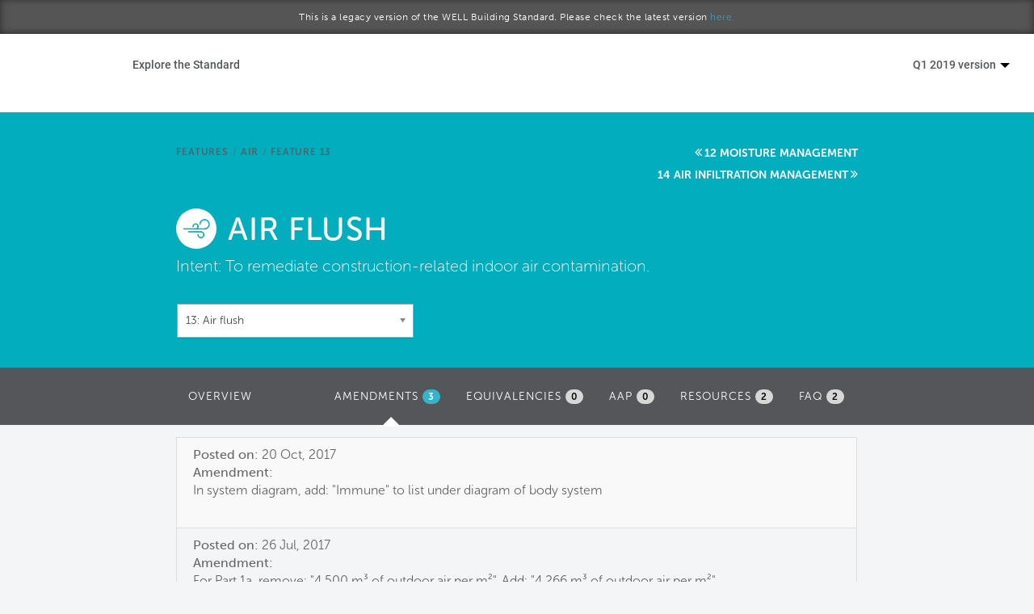

--- FILE ---
content_type: text/html; charset=utf-8
request_url: https://standard.wellcertified.com/v15/air/air-flush?view=amendments
body_size: 13568
content:
<!DOCTYPE html PUBLIC "-//W3C//DTD XHTML+RDFa 1.0//EN"
  "http://www.w3.org/MarkUp/DTD/xhtml-rdfa-1.dtd">
<html lang="en" dir="ltr"
  xmlns:content="http://purl.org/rss/1.0/modules/content/"
  xmlns:dc="http://purl.org/dc/terms/"
  xmlns:foaf="http://xmlns.com/foaf/0.1/"
  xmlns:og="http://ogp.me/ns#"
  xmlns:rdfs="http://www.w3.org/2000/01/rdf-schema#"
  xmlns:sioc="http://rdfs.org/sioc/ns#"
  xmlns:sioct="http://rdfs.org/sioc/types#"
  xmlns:skos="http://www.w3.org/2004/02/skos/core#"
  xmlns:xsd="http://www.w3.org/2001/XMLSchema#">
<head profile="http://www.w3.org/1999/xhtml/vocab">
  <meta charset="utf-8">
  <meta name="viewport" content="width=device-width, initial-scale=1.0">
  <meta http-equiv="Content-Type" content="text/html; charset=utf-8" />
<link rel="canonical" href="/v15/air/air-flush" />
<link rel="shortlink" href="/v15/node/21391" />
<link rel="shortcut icon" href="https://standard.wellcertified.com/v15/sites/all/themes/wellfl_new/favicon.ico" type="image/vnd.microsoft.icon" />
  <title>Air flush | WELL Standard</title>
  <style>
@import url("https://standard.wellcertified.com/v15/modules/system/system.base.css?pr2l7m");
</style>
<style>
@import url("https://standard.wellcertified.com/v15/sites/all/libraries/chosen/chosen.css?pr2l7m");
@import url("https://standard.wellcertified.com/v15/sites/all/modules/chosen/css/chosen-drupal.css?pr2l7m");
</style>
<style>
@import url("https://standard.wellcertified.com/v15/sites/all/modules/colorbox_node/colorbox_node.css?pr2l7m");
@import url("https://standard.wellcertified.com/v15/sites/all/modules/date/date_api/date.css?pr2l7m");
@import url("https://standard.wellcertified.com/v15/sites/all/modules/date/date_popup/themes/datepicker.1.7.css?pr2l7m");
@import url("https://standard.wellcertified.com/v15/modules/field/theme/field.css?pr2l7m");
@import url("https://standard.wellcertified.com/v15/sites/all/modules/views/css/views.css?pr2l7m");
</style>
<style>
@import url("https://standard.wellcertified.com/v15/sites/all/modules/colorbox/styles/default/colorbox_style.css?pr2l7m");
@import url("https://standard.wellcertified.com/v15/sites/all/modules/ctools/css/ctools.css?pr2l7m");
@import url("https://standard.wellcertified.com/v15/sites/all/modules/lexicon/css/lexicon.css?pr2l7m");
@import url("https://standard.wellcertified.com/v15/sites/all/modules/panels/css/panels.css?pr2l7m");
@import url("https://standard.wellcertified.com/v15/sites/all/libraries/fontawesome/css/font-awesome.css?pr2l7m");
</style>
<link type="text/css" rel="stylesheet" href="https://s3.amazonaws.com/gbci/web/peer/styles.css" media="all" />
<link type="text/css" rel="stylesheet" href="//netdna.bootstrapcdn.com/bootstrap/3.0.2/css/bootstrap.min.css" media="all" />
<style>
@import url("https://standard.wellcertified.com/v15/sites/all/themes/wellfl_new/css/style.css?pr2l7m");
@import url("https://standard.wellcertified.com/v15/sites/all/themes/wellfl_new/css/overrides.css?pr2l7m");
@import url("https://standard.wellcertified.com/v15/sites/all/themes/wellfl_new/css/footer.css?pr2l7m");
@import url("https://standard.wellcertified.com/v15/sites/all/themes/wellfl_new/css/menu-component.css?pr2l7m");
@import url("https://standard.wellcertified.com/v15/sites/all/themes/wellfl_new/css/mobile-nav.css?pr2l7m");
</style>
<style>
@import url("https://standard.wellcertified.com/v15/sites/standard.wellcertified.com.v15/files/fontyourface/font.css?pr2l7m");
</style>
  <!-- HTML5 element support for IE6-8 -->
  <!--[if lt IE 9]>
    <script src="//html5shiv.googlecode.com/svn/trunk/html5.js"></script>
  <![endif]-->
  <script src="//ajax.googleapis.com/ajax/libs/jquery/1.7.1/jquery.min.js"></script>
<script>window.jQuery || document.write("<script src='/v15/sites/all/modules/jquery_update/replace/jquery/1.7/jquery.min.js'>\x3C/script>")</script>
<script src="https://standard.wellcertified.com/v15/misc/jquery.once.js?v=1.2"></script>
<script src="https://standard.wellcertified.com/v15/misc/drupal.js?pr2l7m"></script>
<script src="https://standard.wellcertified.com/v15/sites/all/modules/beautytips/js/jquery.bt.min.js?v=0.9.5-rc1"></script>
<script src="https://standard.wellcertified.com/v15/sites/all/modules/beautytips/js/beautytips.min.js?v=7.x-2.x"></script>
<script src="https://standard.wellcertified.com/v15/sites/all/modules/jquery_update/replace/ui/external/jquery.cookie.js?v=67fb34f6a866c40d0570"></script>
<script src="https://standard.wellcertified.com/v15/misc/ajax.js?v=7.58"></script>
<script src="https://standard.wellcertified.com/v15/sites/all/modules/jquery_update/js/jquery_update.js?v=0.0.1"></script>
<script src="//netdna.bootstrapcdn.com/bootstrap/3.0.2/js/bootstrap.min.js"></script>
<script src="https://standard.wellcertified.com/v15/sites/all/modules/autocomplete_searchbox/js/autocomplete_searchbox.js?pr2l7m"></script>
<script src="https://standard.wellcertified.com/v15/sites/all/libraries/colorbox/jquery.colorbox-min.js?pr2l7m"></script>
<script src="https://standard.wellcertified.com/v15/sites/all/modules/colorbox/js/colorbox.js?pr2l7m"></script>
<script src="https://standard.wellcertified.com/v15/sites/all/modules/colorbox/styles/default/colorbox_style.js?pr2l7m"></script>
<script src="https://standard.wellcertified.com/v15/sites/all/modules/colorbox/js/colorbox_load.js?pr2l7m"></script>
<script src="https://standard.wellcertified.com/v15/sites/all/modules/themekey/themekey_redirect/themekey_redirect.js?pr2l7m"></script>
<script src="https://standard.wellcertified.com/v15/sites/all/libraries/chosen/chosen.jquery.js?v=1.1.0"></script>
<script src="https://standard.wellcertified.com/v15/sites/all/modules/google_analytics/googleanalytics.js?pr2l7m"></script>
<script>(function(i,s,o,g,r,a,m){i["GoogleAnalyticsObject"]=r;i[r]=i[r]||function(){(i[r].q=i[r].q||[]).push(arguments)},i[r].l=1*new Date();a=s.createElement(o),m=s.getElementsByTagName(o)[0];a.async=1;a.src=g;m.parentNode.insertBefore(a,m)})(window,document,"script","//www.google-analytics.com/analytics.js","ga");ga("create", "UA-91896513-1", {"cookieDomain":"auto"});ga("send", "pageview");</script>
<script src="https://s3.amazonaws.com/gbci/web/peer/script.js"></script>
<script src="https://standard.wellcertified.com/v15/sites/all/modules/ctools/js/jump-menu.js?pr2l7m"></script>
<script src="https://standard.wellcertified.com/v15/sites/all/themes/bootstrap/js/misc/_progress.js?v=7.58"></script>
<script src="https://use.typekit.com/wew7csr.js"></script>
<script>try{Typekit.load();}catch(e){}</script>
<script src="https://standard.wellcertified.com/v15/sites/all/modules/colorbox_node/colorbox_node.js?pr2l7m"></script>
<script src="https://standard.wellcertified.com/v15/sites/all/modules/chosen/chosen.js?v=1.1.0"></script>
<script src="https://standard.wellcertified.com/v15/sites/all/themes/wellfl_new/js/menu.js?pr2l7m"></script>
<script src="https://standard.wellcertified.com/v15/sites/all/themes/wellfl_new/js/custom.js?pr2l7m"></script>
<script src="https://standard.wellcertified.com/v15/sites/all/themes/bootstrap/js/misc/ajax.js?pr2l7m"></script>
<script>jQuery.extend(Drupal.settings, {"basePath":"\/v15\/","pathPrefix":"","ajaxPageState":{"theme":"wellfl_new","theme_token":"h62GRzopL0BXV4eR8f9wqIBPmiLwTwTJ8B4OGVRf9v0","jquery_version":"1.7","js":{"sites\/all\/themes\/bootstrap\/js\/bootstrap.js":1,"\/\/ajax.googleapis.com\/ajax\/libs\/jquery\/1.7.1\/jquery.min.js":1,"0":1,"misc\/jquery.once.js":1,"misc\/drupal.js":1,"sites\/all\/modules\/beautytips\/js\/jquery.bt.min.js":1,"sites\/all\/modules\/beautytips\/js\/beautytips.min.js":1,"sites\/all\/modules\/jquery_update\/replace\/ui\/external\/jquery.cookie.js":1,"misc\/ajax.js":1,"sites\/all\/modules\/jquery_update\/js\/jquery_update.js":1,"\/\/netdna.bootstrapcdn.com\/bootstrap\/3.0.2\/js\/bootstrap.min.js":1,"sites\/all\/modules\/autocomplete_searchbox\/js\/autocomplete_searchbox.js":1,"sites\/all\/libraries\/colorbox\/jquery.colorbox-min.js":1,"sites\/all\/modules\/colorbox\/js\/colorbox.js":1,"sites\/all\/modules\/colorbox\/styles\/default\/colorbox_style.js":1,"sites\/all\/modules\/colorbox\/js\/colorbox_load.js":1,"sites\/all\/modules\/themekey\/themekey_redirect\/themekey_redirect.js":1,"sites\/all\/libraries\/chosen\/chosen.jquery.js":1,"sites\/all\/modules\/google_analytics\/googleanalytics.js":1,"1":1,"https:\/\/s3.amazonaws.com\/gbci\/web\/peer\/script.js":1,"sites\/all\/modules\/ctools\/js\/jump-menu.js":1,"sites\/all\/themes\/bootstrap\/js\/misc\/_progress.js":1,"https:\/\/use.typekit.com\/wew7csr.js":1,"2":1,"sites\/all\/modules\/colorbox_node\/colorbox_node.js":1,"sites\/all\/modules\/chosen\/chosen.js":1,"sites\/all\/themes\/wellfl_new\/js\/menu.js":1,"sites\/all\/themes\/wellfl_new\/js\/custom.js":1,"sites\/all\/themes\/bootstrap\/js\/misc\/ajax.js":1},"css":{"modules\/system\/system.base.css":1,"sites\/all\/libraries\/chosen\/chosen.css":1,"sites\/all\/modules\/chosen\/css\/chosen-drupal.css":1,"sites\/all\/modules\/colorbox_node\/colorbox_node.css":1,"sites\/all\/modules\/date\/date_api\/date.css":1,"sites\/all\/modules\/date\/date_popup\/themes\/datepicker.1.7.css":1,"modules\/field\/theme\/field.css":1,"sites\/all\/modules\/views\/css\/views.css":1,"sites\/all\/modules\/colorbox\/styles\/default\/colorbox_style.css":1,"sites\/all\/modules\/ctools\/css\/ctools.css":1,"sites\/all\/modules\/lexicon\/css\/lexicon.css":1,"sites\/all\/modules\/panels\/css\/panels.css":1,"sites\/all\/libraries\/fontawesome\/css\/font-awesome.css":1,"https:\/\/s3.amazonaws.com\/gbci\/web\/peer\/styles.css":1,"\/\/netdna.bootstrapcdn.com\/bootstrap\/3.0.2\/css\/bootstrap.min.css":1,"sites\/all\/themes\/bootstrap\/css\/overrides.css":1,"sites\/all\/themes\/wellfl_new\/css\/style.css":1,"sites\/all\/themes\/wellfl_new\/css\/overrides.css":1,"sites\/all\/themes\/wellfl_new\/css\/footer.css":1,"sites\/all\/themes\/wellfl_new\/css\/menu-component.css":1,"sites\/all\/themes\/wellfl_new\/css\/mobile-nav.css":1,"sites\/standard.wellcertified.com.v15\/files\/fontyourface\/font.css":1}},"beautytips":{".lexicon-term":{"fill":"#F4F4F4","strokeStyle":"#666666","spikeLength":20,"spikeGirth":10,"width":350,"overlap":0,"centerPointY":1,"cornerRadius":0,"cssStyles":{"fontFamily":"\u0026quot;Lucida Grande\u0026quot;,Helvetica,Arial,Verdana,sans-serif","fontSize":"15px","padding":"10px 14px","fontWeight":"300"},"shadow":1,"shadowColor":"rgba(0,0,0,.5)","shadowBlur":8,"shadowOffsetX":4,"shadowOffsetY":4,"cssSelect":".lexicon-term","list":["fill","strokeStyle","spikeLength","spikeGirth","width","overlap","centerPointY","cornerRadius","cssStyles","shadow","shadowColor","shadowBlur","shadowOffsetX","shadowOffsetY"]},".beautytips":{"fill":"#F4F4F4","strokeStyle":"#666666","spikeLength":20,"spikeGirth":10,"width":350,"overlap":0,"centerPointY":1,"cornerRadius":0,"cssStyles":{"fontFamily":"\u0026quot;Lucida Grande\u0026quot;,Helvetica,Arial,Verdana,sans-serif","fontSize":"15px","padding":"10px 14px","fontWeight":"300"},"shadow":1,"shadowColor":"rgba(0,0,0,.5)","shadowBlur":8,"shadowOffsetX":4,"shadowOffsetY":4,"cssSelect":".beautytips","list":["fill","strokeStyle","spikeLength","spikeGirth","width","overlap","centerPointY","cornerRadius","cssStyles","shadow","shadowColor","shadowBlur","shadowOffsetX","shadowOffsetY"]}},"colorbox":{"opacity":"0.85","current":"{current} of {total}","previous":"\u00ab Prev","next":"Next \u00bb","close":"Close","maxWidth":"98%","maxHeight":"98%","fixed":true,"mobiledetect":true,"mobiledevicewidth":"480px"},"ThemeKeyRedirect":{"checkOnce":false,"redirectOnce":false},"chosen":{"selector":"select:visible","minimum_single":2,"minimum_multiple":2,"minimum_width":200,"options":{"disable_search":false,"disable_search_threshold":0,"search_contains":false,"placeholder_text_multiple":"Choose some options","placeholder_text_single":"Choose an option","no_results_text":"No results match","inherit_select_classes":true}},"urlIsAjaxTrusted":{"\/v15\/air\/air-flush?view=amendments":true},"googleanalytics":{"trackOutbound":1,"trackMailto":1,"trackDownload":1,"trackDownloadExtensions":"7z|aac|arc|arj|asf|asx|avi|bin|csv|doc(x|m)?|dot(x|m)?|exe|flv|gif|gz|gzip|hqx|jar|jpe?g|js|mp(2|3|4|e?g)|mov(ie)?|msi|msp|pdf|phps|png|ppt(x|m)?|pot(x|m)?|pps(x|m)?|ppam|sld(x|m)?|thmx|qtm?|ra(m|r)?|sea|sit|tar|tgz|torrent|txt|wav|wma|wmv|wpd|xls(x|m|b)?|xlt(x|m)|xlam|xml|z|zip"},"colorbox_node":{"width":"600px","height":"600px"},"bootstrap":{"anchorsFix":"1","anchorsSmoothScrolling":"1","popoverEnabled":"1","popoverOptions":{"animation":1,"html":0,"placement":"right","selector":"","trigger":"click","title":"","content":"","delay":0,"container":"body"},"tooltipEnabled":"1","tooltipOptions":{"animation":1,"html":0,"placement":"auto left","selector":"","trigger":"hover focus","delay":0,"container":"body"}}});</script>
</head>
<body class="html not-front not-logged-in no-sidebars page-node page-node- page-node-21391 node-type-feature legacy-standard" >
  <div id="skip-link">
    <a href="#main-content" class="element-invisible element-focusable">Skip to main content</a>
  </div>
    

<div class="header-banner">
	<h6 class="text-center">This is a legacy version of the WELL Building Standard. Please check the latest version <a href="http://standard.wellcertified.com">here.</a></h6>
</div>
<style>
	.cbp-concept-title {
		padding-top: 14px;
    	color: #53565A; 
    	margin-bottom: 15px;
	}
	.concept-title {
		padding-top: 20px;
		font-weight: 300;
	}
</style>

<div class="nav-container">

	<div class="navbar-header">
		<a href="https://www.wellcertified.com/en">
			<a href="https://www.wellcertified.com/en"><div style="z-index:1000" class="master-logo"></div></a>
		</a>

		<div type="button" class="menu__mobile" id="showRightPush" style="position:absolute;margin-right: 15px; margin-top: 20px !important; z-index: 3000; right: 0">
			<a class="menu-mobile-a" style="color:#444;font-size:44px">
				<span class="menu-bread-container menu-bread-container-top"><span class="menu-bread menu-bread-top">&nbsp;</span></span>
				<span class="menu-bread-container menu-bread-container-bottom"><span class="menu-bread menu-bread-bottom">&nbsp;</span></span>
			</a>
		</div>
	</div>

	<div class="cbp-spmenu-push">
		<div class="row">
			<nav class="cbp-spmenu cbp-spmenu-vertical cbp-spmenu-right col-md-12" id="cbp-spmenu-s2">
				<a href="https://www.wellcertified.com/en/">Home</a>
				<a href="https://www.wellcertified.com/en/our-standard">Start a project</a>
				<a href="https://www.wellcertified.com/en/your-community">Become a WELL AP</a>
				<a href="https://standard.wellcertified.com">Explore the Standard</a>
				<a href="https://www.wellcertified.com/en/about-iwbi">About Us</a>
			</nav>
		</div>
		<div class="row">
			<div class="col-md-12">
				<a href="https://www.wellcertified.com/en/app">
					<img src="https://legacy.wellcertified.com/sites/default/files/styles/course__428x285_/public/field/image/sticky-APP-landing.png" class="img-responsive"></img>
				</a>
			</div>
		</div>
	</div>

	<div class="navbar-collapse collapse" style="margin-top: 10px">
		<nav id="cbp-hrmenu" class="cbp-hrmenu" role="navigation">

			<ul>
				<li class="explore-standard">
					<a href="https://standard.wellcertified.com">Explore the Standard</a>
					<div class="cbp-hrsub" style="">
						<div class="cbp-hrsub-inner" style="background-color: #fff; padding: 2% 4% 2% 4%"> 

							<div class="col-md-5">

								<ul style="border-color: #fff">
									<li><a href="https://www.wellcertified.com/content/explore-standard" style="padding-bottom: 15px; font-weight: 300;">Overview</a></li>
								</ul>

								<h5 class="uppercase">Certification</h5>
								<ul style="border-color: #fff">
									<li><a href="/v15/certification-process" style="padding-bottom: 15px; font-weight: 300;">Certification Process</a></li>
									<li><a href="/v15/project-types" style="padding-bottom: 15px; font-weight: 300;">Project Types & Pilot Programs</a></li>
									<li><a href="/v15/scoring" style="padding-bottom: 15px; font-weight: 300;">Scoring</a></li>
									<li><a href="/v15/aap" style="padding-bottom: 15px; font-weight: 300;">Alternative Adherence Paths & Equivalencies</a></li>
									<li><a href="/v15/well-crosswalks" style="padding-bottom: 15px; font-weight: 300;">WELL Crosswalks & Alignments</a></li>
									<li><a href="https://www.wellcertified.com/timeline-estimator" style="padding-bottom: 15px; font-weight: 300;">Timeline Estimator</a></li>
								</ul>




								<h5 class="uppercase" style="padding-top: 2em">Reference</h5>
								<ul style="border-color: #fff">
									<li><a href="/v15/glossary" style="padding-bottom: 15px; font-weight: 300;">Glossary</a></li>
									<li><a href="/v15/references" style="padding-bottom: 15px; font-weight: 300;">Citations</a></li>
									<li><a href="/v15/feature-types" style="padding-bottom: 15px; font-weight: 300;">Feature Types & Verification Methods </a></li>
									<li><a href="/v15/cs-scope" style="padding-bottom: 15px' font-weight: 300;">Core & Shell Matrix</a></li>
								</ul>

							</div>


							<div class="col-md-7">
								<h5 class="uppercase">Explore features within each WELL concept</h5>

								<div class="col-md-6">
									<div class="col-md-12" style="padding-bottom: 15px">
										<div class="row concept">
											<a href="/v15/air">
												<img class="img-responsive" src="https://www.wellcertified.com/assets/icons/air-grey.png"  />

												<span class="concept-section">
													<p class="concept-title">AIR</p>
												</span>
											</a>
										</div>
									</div>

									<div class="col-md-12" style="padding-bottom: 15px">
										<div class="row concept">
											<a href="/v15/water">
												<img class="img-responsive" src="https://www.wellcertified.com/assets/icons/water-grey.png" />

												<span class="concept-section">
													<p class="concept-title">WATER</p>
												</span>
											</a>
										</div>
									</div>

									<div class="col-md-12" style="padding-bottom: 15px">
										<div class="row concept">
											<a href="/v15/nourishment">
												<img class="img-responsive" src="https://www.wellcertified.com/assets/icons/nourishment-grey.png" />

												<span class="concept-section">
													<p class="concept-title">NOURISHMENT</p>

												</span>
											</a>
										</div>
									</div>

									<div class="col-md-12" style="padding-bottom: 15px">
										<div class="row concept">
											<a href="/v15/light">
												<img class="img-responsive" src="https://www.wellcertified.com/assets/icons/light-grey.png"  />
												<span class="concept-section">
													<p class="concept-title">LIGHT</p>
												</span>
											</a>
										</div>
									</div>
								</div>

								<div class="col-md-6">

									<div class="col-md-12" style="padding-bottom: 15px">
										<div class="row concept">
											<a href="/v15/fitness">
												<img class="img-responsive" src="https://www.wellcertified.com/assets/icons/fitness-grey.png" />
												<span class="concept-section">
													<p class="concept-title">FITNESS</p>		
												</span>
											</a>
										</div>
									</div>

									<div class="col-md-12" style="padding-bottom: 15px">
										<div class="row concept">
											<a href="/v15/comfort">
												<img class="img-responsive" src="https://www.wellcertified.com/assets/icons/comfort-grey.png" />
												<span class="concept-section">
													<p class="concept-title">COMFORT</p>
												</span>
											</a>
										</div>
									</div>

									<div class="col-md-12" style="padding-bottom: 15px">
										<div class="row concept">
											<a href="/v15/mind">
												<img class="img-responsive" src="https://www.wellcertified.com/assets/icons/mind-grey.png"  />
												<span class="concept-section">
													<p class="concept-title">MIND</p>
												</span>
											</a>
										</div>
									</div>

									<div class="col-md-12" style="padding-bottom: 15px">
										<div class="row concept">
											<a href="/v15/innovation">
												<img class="img-responsive" src="https://www.wellcertified.com/assets/icons/inno.png" />
												<span class="concept-section">
													<p class="concept-title">INNOVATION</p>
												</span>
											</a>

										</div>
									</div>

								</div>
							</div>

						</div><!-- /cbp-hrsub-inner -->
					</div><!-- /cbp-hrsub -->
				</li>

				<li class="version-dropdown pull-right expanded dropdown">
					<a href="/user" data-target="#" class="dropdown-toggle" data-toggle="dropdown" aria-expanded="false">Q1 2019 version <span class="caret"></span></button></a>
					<ul class="dropdown-menu pull-right">
														<li class="leaf"><a href="https://standard.wellcertified.com/air/air-flush">Q4 2020 version</a></li>
																					<li class="leaf"><a href="https://standard.wellcertified.com/v21/air/air-flush">Q3 2020 version</a></li>
																					<li class="leaf"><a href="https://standard.wellcertified.com/v20/air/air-flush">Q2 2020 version</a></li>
																					<li class="leaf"><a href="https://standard.wellcertified.com/v19/air/air-flush">Q1 2020 version</a></li>
																					<li class="leaf"><a href="https://standard.wellcertified.com/v18/air/air-flush">Q4 2019 version</a></li>
																					<li class="leaf"><a href="https://standard.wellcertified.com/v17/air/air-flush">Q3 2019 version</a></li>
																					<li class="leaf"><a href="https://standard.wellcertified.com/v16/air/air-flush">Q2 2019 version</a></li>
																					<li class="leaf active"><a href="#">Q1 2019 version</a></li>
																					<li class="leaf"><a href="https://standard.wellcertified.com/v14/air/air-flush">Q4 2018 version</a></li>
																					<li class="leaf"><a href="https://standard.wellcertified.com/v13/air/air-flush">Q3 2018 version</a></li>
																					<li class="leaf"><a href="https://standard.wellcertified.com/v12/air/air-flush">Q2 2018 version</a></li>
																					<li class="leaf"><a href="https://standard.wellcertified.com/v11/air/air-flush">Q1 2018 version</a></li>
																					<li class="leaf"><a href="https://standard.wellcertified.com/v10/air/air-flush">Q4 2017 version</a></li>
																					<li class="leaf"><a href="https://standard.wellcertified.com/v9/air/air-flush">Q3 2017 version</a></li>
																					<li class="leaf"><a href="https://standard.wellcertified.com/v8/air/air-flush">Q2 2017 version</a></li>
																					<li class="leaf"><a href="https://standard.wellcertified.com/v7/air/air-flush">January 2017 version</a></li>
																					<li class="leaf"><a href="https://standard.wellcertified.com/v6/air/air-flush">October 2016 version</a></li>
																					<li class="leaf"><a href="https://standard.wellcertified.com/v3/air/air-flush">September 2015 version</a></li>
																			<li class="separator"><hr/></li>
						<li><a href="/archives">Standard Archives</a></li>
					</ul>
				</li>

				<style>

					ul .right-options li a:hover {
						color: #429db5;
					}
				</style>
			</ul>
		</nav>
	</div>
</div>

<script type="text/javascript">
	jQuery(document).ready(function ($) {
		jQuery('#tabs').tab();
		jQuery('.nav-tabs.nav-stacked > li > a').hover(function() {
			jQuery(this).tab('show');
		});
		
		jQuery('.nav-tabs.nav-stacked > li > a').click(function() {
			var tabClass = jQuery(this).attr('href');
			var tabAction = tabClass + " a.btn";
			var targetLink = jQuery(tabAction).attr('href');
			jQuery(location).attr('href',targetLink);
		});		
	});

	jQuery('.cbp-hrmenu li').hover(function() {
		jQuery(this).addClass("cbp-hropen");
	}, function() {
		jQuery(this).removeClass("cbp-hropen");	  
	});
	
	jQuery('.menu-mobile-a').click(function() {
		jQuery('.cbp-spmenu-push').toggleClass("open");
		jQuery('.menu-mobile-a').toggleClass('checked');
		jQuery('.body-wrapper').toggleClass('mobile-nav');
		jQuery('body').toggleClass('mobile-nav');				
	});
	
</script>

<!-- Classie - class helper functions by @desandro https://github.com/desandro/classie -->
<script src="/sites/all/themes/wellfl_new/js/classie.js"></script>

<script>
	var 
	menuRight = document.getElementById( 'cbp-spmenu-s2' ),
	showRight = document.getElementById( 'showRight' ),
       // showRightPush = document.getElementById( 'showRightPush' ),
       body = document.body;


       jQuery(document).ready(function() {	
       	showRightPush.onclick = function() {
       		classie.toggle( this, 'active' );
        //   classie.toggle( body, 'cbp-spmenu-push-toleft' );
        classie.toggle( menuRight, 'cbp-spmenu-open' );
        disableOther( 'showRightPush' );
    };

});

</script>
<div id="body" class="mainpanel">

	<div class="contentpanel">
		
		<header role="banner" id="page-header">
					</header> <!-- /#page-header -->

		<div class="row" id="main-row-content" style="margin: 0px;">

			
			<section class="col-sm-12" style="padding: 0px;">
			<ol class="breadcrumb"><li class="first"><a href="/v15/air">Air</a></li>
<li class="active last">Air flush</li>
</ol>			<a id="main-content"></a>
										<h1 class="page-header">Air flush</h1>
																												  <div class="region region-content">
    <section id="block-system-main" class="block block-system clearfix">

      
  
<div class="feature-page-header concept-Air">
	<div class="row">
		<div class="col-md-8 col-md-offset-2 clearfix">
			<a href="/v15/features" class="concept-link">Features</a><span class="concept-linkage">/</span><a href="/v15/air" class="concept-link">Air</a><span class="concept-linkage">/</span><a href="#" class="concept-link">Feature 13</a>
			<div class="view view-features view-id-features view-display-id-panel_pane_1 view-dom-id-1f93f9100823a01e1a00fe57592a2b1d">
        
  
  
      <div class="view-content">
      <div class="item-list">    <ul>          <li class="">  
  <span class="views-field views-field-title">        <span class="field-content"><a href="/v15/air/air-quality-standards">01 Air quality standards</a></span>  </span></li>
          <li class="">  
  <span class="views-field views-field-title">        <span class="field-content"><a href="/v15/air/smoking-ban">02 Smoking ban</a></span>  </span></li>
          <li class="">  
  <span class="views-field views-field-title">        <span class="field-content"><a href="/v15/air/ventilation-effectiveness">03 Ventilation effectiveness</a></span>  </span></li>
          <li class="">  
  <span class="views-field views-field-title">        <span class="field-content"><a href="/v15/air/voc-reduction">04 VOC reduction</a></span>  </span></li>
          <li class="">  
  <span class="views-field views-field-title">        <span class="field-content"><a href="/v15/air/air-filtration">05 Air filtration</a></span>  </span></li>
          <li class="">  
  <span class="views-field views-field-title">        <span class="field-content"><a href="/v15/air/microbe-and-mold-control">06 Microbe and mold control</a></span>  </span></li>
          <li class="">  
  <span class="views-field views-field-title">        <span class="field-content"><a href="/v15/air/construction-pollution-management">07 Construction pollution management</a></span>  </span></li>
          <li class="">  
  <span class="views-field views-field-title">        <span class="field-content"><a href="/v15/air/healthy-entrance">08 Healthy entrance</a></span>  </span></li>
          <li class="">  
  <span class="views-field views-field-title">        <span class="field-content"><a href="/v15/air/cleaning-protocol">09 Cleaning protocol</a></span>  </span></li>
          <li class="">  
  <span class="views-field views-field-title">        <span class="field-content"><a href="/v15/air/pesticide-management">10 Pesticide management</a></span>  </span></li>
          <li class="">  
  <span class="views-field views-field-title">        <span class="field-content"><a href="/v15/air/fundamental-material-safety">11 Fundamental material safety</a></span>  </span></li>
          <li class="">  
  <span class="views-field views-field-title">        <span class="field-content"><a href="/v15/air/moisture-management">12 Moisture management</a></span>  </span></li>
          <li class="">  
  <span class="views-field views-field-title">        <span class="field-content"><a href="/v15/air/air-flush" class="active">13 Air flush</a></span>  </span></li>
          <li class="">  
  <span class="views-field views-field-title">        <span class="field-content"><a href="/v15/air/air-infiltration-management">14 Air infiltration management</a></span>  </span></li>
          <li class="">  
  <span class="views-field views-field-title">        <span class="field-content"><a href="/v15/air/increased-ventilation">15 Increased ventilation</a></span>  </span></li>
          <li class="">  
  <span class="views-field views-field-title">        <span class="field-content"><a href="/v15/air/humidity-control">16 Humidity control</a></span>  </span></li>
          <li class="">  
  <span class="views-field views-field-title">        <span class="field-content"><a href="/v15/air/direct-source-ventilation">17 Direct source ventilation</a></span>  </span></li>
          <li class="">  
  <span class="views-field views-field-title">        <span class="field-content"><a href="/v15/air/air-quality-monitoring-and-feedback">18 Air quality monitoring and feedback</a></span>  </span></li>
          <li class="">  
  <span class="views-field views-field-title">        <span class="field-content"><a href="/v15/air/operable-windows">19 Operable windows</a></span>  </span></li>
          <li class="">  
  <span class="views-field views-field-title">        <span class="field-content"><a href="/v15/air/outdoor-air-systems">20 Outdoor air systems</a></span>  </span></li>
          <li class="">  
  <span class="views-field views-field-title">        <span class="field-content"><a href="/v15/air/displacement-ventilation">21 Displacement ventilation</a></span>  </span></li>
          <li class="">  
  <span class="views-field views-field-title">        <span class="field-content"><a href="/v15/air/pest-control">22 Pest control</a></span>  </span></li>
          <li class="">  
  <span class="views-field views-field-title">        <span class="field-content"><a href="/v15/air/advanced-air-purification">23 Advanced air purification</a></span>  </span></li>
          <li class="">  
  <span class="views-field views-field-title">        <span class="field-content"><a href="/v15/air/combustion-minimization">24 Combustion minimization</a></span>  </span></li>
          <li class="">  
  <span class="views-field views-field-title">        <span class="field-content"><a href="/v15/air/toxic-material-reduction">25 Toxic material reduction</a></span>  </span></li>
          <li class="">  
  <span class="views-field views-field-title">        <span class="field-content"><a href="/v15/air/enhanced-material-safety">26 Enhanced material safety</a></span>  </span></li>
          <li class="">  
  <span class="views-field views-field-title">        <span class="field-content"><a href="/v15/air/antimicrobial-activity-surfaces">27 Antimicrobial activity for surfaces</a></span>  </span></li>
          <li class="">  
  <span class="views-field views-field-title">        <span class="field-content"><a href="/v15/air/cleanable-environment">28 Cleanable environment</a></span>  </span></li>
          <li class="">  
  <span class="views-field views-field-title">        <span class="field-content"><a href="/v15/air/cleaning-equipment">29 Cleaning equipment</a></span>  </span></li>
          <li class="">  
  <span class="views-field views-field-title">        <span class="field-content"><a href="/v15/air/advanced-cleaning">P9 Advanced cleaning</a></span>  </span></li>
      </ul></div>    </div>
  
  
  
  
  
  
</div>		</div>
		<div class="col-md-8 col-md-offset-2">
			<div>
				<img class="concept-title-image img-responsive" src="../sites/all/themes/wellfl/images/air-aqua.png" height="35">
				<h1 class="pane-title text-center">Air flush</h1>
			</div>
			<div>
				<div class="field field-name-field-feature-text-2 field-type-text-long field-label-inline clearfix"><div class="field-label">Intent:&nbsp;</div><div class="field-items"><div class="field-item even"> <p>To remediate construction-related indoor air contamination.</p>
 </div></div></div>				<div class="view view-features-block view-id-features_block view-display-id-block view-dom-id-a0b6f27ce5512b9d1ff59b942fdd0e72">
        
  
  
      <div class="view-content">
      <form action="/v15/air/air-flush?view=amendments" method="post" id="ctools-jump-menu--2" accept-charset="UTF-8"><div><div class="container-inline"><div class="form-type-select form-item-jump form-item form-group">
 <select class="ctools-jump-menu-select ctools-jump-menu-change form-control form-select" id="edit-jump--2" name="jump"><option value="">Features Quick-Access</option><optgroup label="Air"><option value="087e746d367e3aef031aa9f954e91cc5::/v15/air/air-quality-standards">  
          01: Air quality standards  </option><option value="fdb1f34c0fbecf78e802094f3f1e65cb::/v15/air/smoking-ban">  
          02: Smoking ban  </option><option value="9fd13a472cc0ad72ba02fac2123c306f::/v15/air/ventilation-effectiveness">  
          03: Ventilation effectiveness  </option><option value="c20adf42bd81431c2052be8ea234cc99::/v15/air/voc-reduction">  
          04: VOC reduction  </option><option value="86bc602303a741e0b4b53e803cdfc92f::/v15/air/air-filtration">  
          05: Air filtration  </option><option value="c4e040c21cf27fd248c0c7bd1195cd1d::/v15/air/microbe-and-mold-control">  
          06: Microbe and mold control  </option><option value="27a6908461a98a481686a6671d4dc590::/v15/air/construction-pollution-management">  
          07: Construction pollution management  </option><option value="7174ca975be3e9933b3cef8939c0cd89::/v15/air/healthy-entrance">  
          08: Healthy entrance  </option><option value="4371d798cbf62391a4ad131c947c66fe::/v15/air/cleaning-protocol">  
          09: Cleaning protocol  </option><option value="d51407919354c90f058485834fa6be8d::/v15/air/pesticide-management">  
          10: Pesticide management  </option><option value="6fc5ca5518614240d9d53fd8c5f9a2f5::/v15/air/fundamental-material-safety">  
          11: Fundamental material safety  </option><option value="943aa376da0ec95a1f6f5ad720febe2e::/v15/air/moisture-management">  
          12: Moisture management  </option><option value="319410fa46612b5240f830550d1e11bb::/v15/air/air-flush" selected="selected">  
          13: Air flush  </option><option value="a6b49f9a99894aa3126f82239c01565f::/v15/air/air-infiltration-management">  
          14: Air infiltration management  </option><option value="4b11d19b47d696d238c7d7ad87ebf91e::/v15/air/increased-ventilation">  
          15: Increased ventilation  </option><option value="fb4324d1264a249e1723b54a5c746b3f::/v15/air/humidity-control">  
          16: Humidity control  </option><option value="5f22cffc0ab96da0815457a278361d2f::/v15/air/direct-source-ventilation">  
          17: Direct source ventilation  </option><option value="8c8a1e10e91d9f93dd02dd70d27975b7::/v15/air/air-quality-monitoring-and-feedback">  
          18: Air quality monitoring and feedback  </option><option value="e335a2aded7dd6faebf035c8fc598406::/v15/air/operable-windows">  
          19: Operable windows  </option><option value="0b025071bfd067707bff188b38c85622::/v15/air/outdoor-air-systems">  
          20: Outdoor air systems  </option><option value="9d87bc5f661948cf854af121d2e297ef::/v15/air/displacement-ventilation">  
          21: Displacement ventilation  </option><option value="3c96860ad58fdec0f02fbb76ba4f3fb0::/v15/air/pest-control">  
          22: Pest control  </option><option value="61906ecbb5285a09330759f0717b50e8::/v15/air/advanced-air-purification">  
          23: Advanced air purification  </option><option value="3e7020f9f7d4ae695fb629e639b2ab68::/v15/air/combustion-minimization">  
          24: Combustion minimization  </option><option value="cd21279030e6da5b2e8c40890da1edc5::/v15/air/toxic-material-reduction">  
          25: Toxic material reduction  </option><option value="11a31616d4b13ed176f0b81617c32e0e::/v15/air/enhanced-material-safety">  
          26: Enhanced material safety  </option><option value="a71ec83171cc42a520c951f479165245::/v15/air/antimicrobial-activity-surfaces">  
          27: Antimicrobial activity for surfaces  </option><option value="9adaed2480ae2ed23fa587699f70954a::/v15/air/cleanable-environment">  
          28: Cleanable environment  </option><option value="1ea97d0e317ff7ed87d85436a6273faf::/v15/air/cleaning-equipment">  
          29: Cleaning equipment  </option><option value="e83fdb9b1d41a7839bd124d2cbf48bac::/v15/air/advanced-cleaning">  
          P9: Advanced cleaning  </option></optgroup><optgroup label="Water"><option value="db055bfa9ad4dbaeba3e443749603e8f::/v15/water/fundamental-water-quality">  
          30: Fundamental water quality  </option><option value="1452baa96bf51c1ae9d0fe08dd7893a4::/v15/water/inorganic-contaminants">  
          31: Inorganic contaminants  </option><option value="c55a912eaf3967f5303a30982d11f6df::/v15/water/organic-contaminants">  
          32: Organic contaminants  </option><option value="95cd3f35e91aa347ece60de1a0f57a3a::/v15/water/agricultural-contaminants">  
          33: Agricultural contaminants  </option><option value="d4c1099b531c02881517223c72eb070e::/v15/water/public-water-additives">  
          34: Public water additives  </option><option value="72f351938b4d154bfbec47c56f5cf8bc::/v15/water/periodic-water-quality-testing">  
          35: Periodic water quality testing  </option><option value="5c0564e6be3531d8ed200d9d9fe5c640::/v15/water/water-treatment">  
          36: Water treatment  </option><option value="64d8b876c2d83f8113aa00050635e938::/v15/water/drinking-water-promotion">  
          37: Drinking water promotion  </option></optgroup><optgroup label="Nourishment"><option value="3a5c898e944b7fb394f778ac2b7c8dd2::/v15/nourishment/fruits-and-vegetables">  
          38: Fruits and vegetables  </option><option value="6cb92c848fdd3d0f84201e53cd0551c8::/v15/nourishment/processed-foods">  
          39: Processed foods  </option><option value="7b774c1d792d8ac7392cf3d93cc262d4::/v15/nourishment/food-allergies">  
          40: Food allergies  </option><option value="d1bb5aca3311000199cf1c4762bb6819::/v15/nourishment/hand-washing">  
          41: Hand washing  </option><option value="49efd02ac3531f157e93b76e69894dbf::/v15/nourishment/food-contamination">  
          42: Food contamination  </option><option value="1a21648253f344af043a9ed4bf1d96f0::/v15/nourishment/artificial-ingredients">  
          43: Artificial ingredients  </option><option value="eca37b08fd4dea467e8eb99a83d6feb9::/v15/nourishment/nutritional-information">  
          44: Nutritional information  </option><option value="df2818edc98483667ad4f247bf67f35f::/v15/nourishment/food-advertising">  
          45: Food advertising  </option><option value="9a064aab3f0fee41cd20a4ec8269a003::/v15/nourishment/safe-food-preparation-materials">  
          46: Safe food preparation materials  </option><option value="86b2bc804aa31be5a1fada662962d3dd::/v15/nourishment/serving-sizes">  
          47: Serving sizes  </option><option value="6aa4e584d19038eeb82b333d926a56d1::/v15/nourishment/special-diets">  
          48: Special diets  </option><option value="8440e44f99b534a831210f8f756fb50c::/v15/nourishment/responsible-food-production">  
          49: Responsible food production  </option><option value="4d5a2e7a175a16c6e5416b27b0f6e79d::/v15/nourishment/food-storage">  
          50: Food storage  </option><option value="fda2c8b8709ea842d817d66573b5e724::/v15/nourishment/food-production">  
          51: Food production  </option><option value="fd61ae6474163aa1fd1823274c6c9762::/v15/nourishment/mindful-eating">  
          52: Mindful eating  </option><option value="22a5a16b7fab71c0d7257ffbf9089ca8::/v15/nourishment/food-environment">  
          P1: Food environment  </option><option value="533e07f15aafd95d146ae6e88304ccf1::/v15/nourishment/strategic-dining-design">  
          P7: Strategic Dining Design  </option></optgroup><optgroup label="Light"><option value="fc9edb8f7d97e4f820228f7221907327::/v15/light/visual-lighting-design">  
          53: Visual lighting design  </option><option value="6154bd92379a772bee63c9920892478d::/v15/light/circadian-lighting-design">  
          54: Circadian lighting design  </option><option value="ad341b30cfe29469fe6b1d4efc0be27b::/v15/light/electric-light-glare-control">  
          55: Electric light glare control  </option><option value="3bd63fb3c23ebb64df55d7b388bd9292::/v15/light/solar-glare-control">  
          56: Solar glare control  </option><option value="e90cefcf2c17b6de3a72389c038121dd::/v15/light/low-glare-workstation-design">  
          57: Low-glare workstation design  </option><option value="03731dce392c45e8d012d9c1e1c28a42::/v15/light/color-quality">  
          58: Color quality  </option><option value="42788023f5300dad86c433879846b167::/v15/light/surface-design">  
          59: Surface design  </option><option value="e02fd4c1497930a74cb2ff4e802e7016::/v15/light/automated-shading-and-dimming-controls">  
          60: Automated shading and dimming controls  </option><option value="3ce8791b44decaa9606a983883c6d7af::/v15/light/right-light">  
          61: Right to light  </option><option value="0197c3deafed71ff0ffa75c8d4a32af7::/v15/light/daylight-modeling">  
          62: Daylight modeling  </option><option value="3160b329ad7064af1472ee9aafc70bd9::/v15/light/daylighting-fenestration">  
          63: Daylighting fenestration  </option><option value="3f7d7fa693f6dba4a8d986c3611e45ce::/v15/light/light-night">  
          P2: Light at night  </option><option value="11aad27ecf51dcff00d5c129e539583a::/v15/light/circadian-emulation">  
          P3: Circadian emulation  </option></optgroup><optgroup label="Fitness"><option value="9dabfdaebbd6740ee3956e6b52b64fb0::/v15/fitness/interior-fitness-circulation">  
          64: Interior fitness circulation  </option><option value="40ef41f2a9051a9e37b4804d93546fb8::/v15/fitness/activity-incentive-programs">  
          65: Activity incentive programs  </option><option value="3607b8d5d12e774f341e4a19d248a4d9::/v15/fitness/structured-fitness-opportunities">  
          66: Structured fitness opportunities  </option><option value="ad0a2facc6be6147f16518a9e6409573::/v15/fitness/exterior-active-design">  
          67: Exterior active design  </option><option value="cc1ef41eef2357db4267884b33e17225::/v15/fitness/physical-activity-spaces">  
          68: Physical activity spaces  </option><option value="f490092f55d20b91269cf516d3b0d606::/v15/fitness/active-transportation-support">  
          69: Active transportation support  </option><option value="e69aa2049b6b3d55402edb654a100d74::/v15/fitness/fitness-equipment">  
          70: Fitness equipment  </option><option value="895df5621f2c41d23093dde53dbe9af7::/v15/fitness/active-furnishings">  
          71: Active furnishings  </option><option value="41a1f200678084e50a9c48809ee17a28::/v15/fitness/injury-prevention">  
          P8: Injury prevention  </option></optgroup><optgroup label="Comfort"><option value="edc95e0a65f33412a2d433d06ee43265::/v15/comfort/accessible-design">  
          72: Accessible design  </option><option value="2e22491db5cf9996216f85a619d83883::/v15/comfort/ergonomics-visual-and-physical">  
          73: Ergonomics: visual and physical  </option><option value="92cf81f279fe733be1fe61d0f0434b0e::/v15/comfort/exterior-noise-intrusion">  
          74: Exterior noise intrusion  </option><option value="fd93cdf1818c55c5463e28c865440a52::/v15/comfort/internally-generated-noise">  
          75: Internally generated noise  </option><option value="885ee5f83245e5c25e905ad8b9a4fd93::/v15/comfort/thermal-comfort">  
          76: Thermal comfort  </option><option value="5d84cd55973f6379e5710d4e56e0098f::/v15/comfort/olfactory-comfort">  
          77: Olfactory comfort  </option><option value="90669fa742c41404a68490e8129107a2::/v15/comfort/reverberation-time">  
          78: Reverberation time  </option><option value="5f41eb0d1c1966146530979dc85d4409::/v15/comfort/sound-masking">  
          79: Sound masking  </option><option value="306f48f7b1ca15c4ba64605e30bb8015::/v15/comfort/sound-reducing-surfaces">  
          80: Sound reducing surfaces  </option><option value="b136c78c1c411e6adab7a70c70edd33e::/v15/comfort/sound-barriers">  
          81: Sound barriers  </option><option value="8a8b42e96cfd87658f29274ca2f6e830::/v15/comfort/individual-thermal-control">  
          82: Individual thermal control  </option><option value="b8d74fa4e1a70ca8381c2db91195de0e::/v15/comfort/radiant-thermal-comfort">  
          83: Radiant thermal comfort  </option><option value="b418a73298245977173fe394fe892bb3::/v15/comfort/impact-reducing-flooring">  
          P4: Impact reducing flooring  </option></optgroup><optgroup label="Mind"><option value="67399bc0d270558d69a5c3b59f6840d7::/v15/mind/health-and-wellness-awareness">  
          84: Health and wellness awareness  </option><option value="165bfa98cc7d89af13437bc99f52a741::/v15/mind/integrative-design">  
          85: Integrative design  </option><option value="d2bd12e51446558f59edd7296d7ded54::/v15/mind/post-occupancy-surveys">  
          86: Post-occupancy surveys  </option><option value="afa9b91de6daee3345a3d20a04feadef::/v15/mind/beauty-and-design-i">  
          87: Beauty and design I  </option><option value="862f9c349c3febd66383f45a7f96db7b::/v15/mind/biophilia-i-qualitative">  
          88: Biophilia I - qualitative  </option><option value="a3c5b26d09302965caed53901529d4ce::/v15/mind/adaptable-spaces">  
          89: Adaptable spaces  </option><option value="d2aeed636570e61b0d3b23f813b674bc::/v15/mind/healthy-sleep-policy">  
          90: Healthy sleep policy  </option><option value="b570029fcd52d2d28774138083a65a7a::/v15/mind/business-travel">  
          91: Business travel  </option><option value="3dfcc899b7085afea89ebd1616f3dd3b::/v15/mind/building-health-policy">  
          92: Building health policy  </option><option value="df26c8811803a33512c4dedd972b39bb::/v15/mind/workplace-family-support">  
          93: Workplace family support  </option><option value="fefdb4c69250c40663db9e12477e4062::/v15/mind/self-monitoring">  
          94: Self-monitoring  </option><option value="d759a46240779718a7a8525bdc09a928::/v15/mind/stress-and-addiction-treatment">  
          95: Stress and addiction treatment  </option><option value="a625b6d79ca70750d7cd4b63fe18ad45::/v15/mind/altruism">  
          96: Altruism  </option><option value="05d9cc0b30ea161eb1820ba1b6d430c9::/v15/mind/material-transparency">  
          97: Material transparency  </option><option value="dd4c281f818a801a96f46cdc60321da2::/v15/mind/organizational-transparency">  
          98: Organizational transparency  </option><option value="4932da0f49522687d91c0f75e71c957b::/v15/mind/beauty-and-design-ii">  
          99: Beauty and design II  </option><option value="e5ff7f51de3f2a767aa0322f0d6daa7e::/v15/mind/biophilia-ii-quantitative">  
          100: Biophilia II - quantitative  </option><option value="84cf8186c9c8c625eea5adf747de0aba::/v15/mind/health-through-housing-equity">  
          P5: Health through housing equity  </option><option value="7e8af1750c2a55ea46b14653dd3d9253::/v15/mind/education-space-provisions">  
          P6: Education space provisions  </option></optgroup><optgroup label="Innovation"><option value="5fb7a811b42321c281c053edcc8f002f::/v15/innovation/innovation-i">  
          101: Innovation I  </option><option value="4b40d95cb4bbdae8d0dbc70543189d3b::/v15/innovation/innovation-ii">  
          102: Innovation II  </option><option value="a715b47d29ff667158f1bed82011bc1a::/v15/innovation/innovation-iii">  
          103: Innovation III  </option><option value="fc9ab02c3405f170001017a623e5d8ce::/v15/innovation/innovation-iv">  
          104: Innovation IV  </option><option value="c74c48e8acfcd48eb0140121fc21ac92::/v15/innovation/innovation-v">  
          105: Innovation V  </option></optgroup></select>
</div>
<button class="ctools-jump-menu-button ctools-jump-menu-hide btn btn-default form-submit" id="edit-go--2" name="op" value="Explore" type="submit">Explore</button>
</div><input type="hidden" name="form_build_id" value="form-1xtKT6XLphgPenIobSMi-ZkTocCdUFeyCGfAHK7g9tM" />
<input type="hidden" name="form_id" value="ctools_jump_menu" />
</div></form>    </div>
  
  
  
  
  
  
</div>			</div>
		</div>
	</div>
</div>
<div class="row feature-page-nav hidden-xs">
	<div class="col-md-8 col-md-offset-2">
				    <ul class="nav nav-tabs feature-tabs">
										<li class="pull-right"><a href="/v15/air/air-flush?view=faq">FAQ							<span class="badge badge-addenda-inactive">2</span>						</a></li>
										<li class="pull-right"><a href="/v15/air/air-flush?view=resources">Resources							<span class="badge badge-addenda-inactive">2</span>						</a></li>
										<li class=""><a href="/v15/air/air-flush">Overview													</a></li>
										<li class="pull-right"><a href="/v15/air/air-flush?view=aap">AAP							<span class="badge badge-addenda-inactive">0</span>						</a></li>
										<li class="pull-right"><a href="/v15/air/air-flush?view=equivalency">Equivalencies							<span class="badge badge-addenda-inactive">0</span>						</a></li>
										<li class="active pull-right"><a href="/v15/air/air-flush?view=amendments" class="active">Amendments<span class="element-invisible">(active tab)</span>
						<span class="badge badge-addenda-active">3</span></a></li>
								</ul>
			</div>
</div>

<div class="feature-page ds-screen-padding">

    		<div class="row">
			<div class="col-md-8 col-md-offset-2">
				<div class="view view-features-related-addenda view-id-features_related_addenda view-display-id-page_1 view-dom-id-6967aae3cdbf49253d4d6c763dedb8c4">
        
  
  
      <div class="view-content">
      <table class="views-table cols-0 table table-striped table-0 table-0 table-0" >
      <tbody>
      <tr class="odd views-row-first">
              <td class="views-field views-field-field-addenda-description" >
          <strong>Posted on:</strong> <span class="date-display-single" property="dc:date" datatype="xsd:dateTime" content="2017-10-20T00:00:00-04:00">20 Oct, 2017</span><br />
<strong>Amendment: </strong> <p>In system diagram, add: "Immune" to list under diagram of body system</p>
         </td>
          </tr>
      <tr class="even">
              <td class="views-field views-field-field-addenda-description" >
          <strong>Posted on:</strong> <span class="date-display-single" property="dc:date" datatype="xsd:dateTime" content="2017-07-26T00:00:00-04:00">26 Jul, 2017</span><br />
<strong>Amendment: </strong> <p>For Part 1a, remove: "4,500 m³ of outdoor air per m²". Add: "4,266 m³ of outdoor air per m²"</p>
         </td>
          </tr>
      <tr class="odd views-row-last">
              <td class="views-field views-field-field-addenda-description" >
          <strong>Posted on:</strong> <span class="date-display-single" property="dc:date" datatype="xsd:dateTime" content="2016-05-06T00:00:00-04:00">06 May, 2016</span><br />
<strong>Amendment: </strong> <p>In Part 1b, change “0.3 CFM fresh air per ft² of floor area” to “0.3 CFM outdoor air per ft² of floor area”</p>
         </td>
          </tr>
    </tbody>
</table>
    </div>
  
  
  
  
  
  
</div>			</div>
		</div>
		</div>
<script type="text/javascript">
	jQuery('.feature-citations-row').click(function(){
		var collapse = jQuery('#standardCitations').hasClass('panel-collapse collapse');
		if(collapse==true){
			jQuery('#standardCitations').removeClass('collapse');
			jQuery(this).find('.fa').removeClass('fa-plus').addClass('fa-minus');
		}
		else{
			jQuery('#standardCitations').addClass('collapse');jQuery(this).find('.fa').removeClass('fa-minus').addClass('fa-plus');
		}
	});
</script>
<style>
.parts-accordian .panel-heading {
	cursor: default !important;
	background-image: -ms-linear-gradient(left, #FFFFFF 66.67%, #48B2D3 66.67%) !important;
	background-image: -moz-linear-gradient(left, #FFFFFF 66.67%, #48B2D3 66.67%) !important;
	background-image: -o-linear-gradient(left, #FFFFFF 66.67%, #48B2D3 66.67%) !important;
	background-image: -webkit-gradient(linear, left top, right top, color-stop(0.6667, #FFFFFF), color-stop(0.6667, #48B2D3)) !important;
	background-image: -webkit-linear-gradient(left, #FFFFFF 66.67%, #48B2D3 66.67%) !important;
	background-image: linear-gradient(to right, #FFFFFF 66.67%, #48B2D3 66.67%) !important;
}
</style>
</section> <!-- /.block -->
<section id="block-block-5" class="block block-block contextual-links-region clearfix">

      
  <style>
<!--/*--><![CDATA[/* ><!--*/

body,h1,h2,h3,h4,h5,p,a{
font-family:museo-sans-rounded !important;
}

div,p{
font-size:16px;
}
.card .card-content{
font-size:16px;
}

h2, .h2{
font-size:24px;
}

.nav-bracket>li>a{
font-family:roboto;
}
.view-parts h3 span{
font-size:16px;
}

/*--><!]]>*/
</style>
</section> <!-- /.block -->
  </div>
		</section>

	</div>
</div>
</div>

<script>
	jQuery(window).load(function(){
		jQuery(".hameid-loader-overlay").fadeOut(500);
	});
</script>  <script src="https://standard.wellcertified.com/v15/sites/all/themes/bootstrap/js/bootstrap.js?pr2l7m"></script>
</body>
</html>


--- FILE ---
content_type: text/css
request_url: https://standard.wellcertified.com/v15/sites/all/themes/wellfl_new/css/overrides.css?pr2l7m
body_size: 10993
content:
body {
	font-size: 18px;
	line-height: 1.6;
	max-width: 1500px;
	overflow-x: hidden;
}

h1, h2, h3, h4, h5, h6 {
	text-rendering: optimizeLegibility;
	line-height: 150%;
	letter-spacing: 0.5px;
	color: #878A8C;
	font-weight: 500;
}

.logopanel div.logo-text {
	font-size: 18px;
	font-weight: 100;
	text-transform: uppercase;
	color: white;
	padding: 10px 0px 5px 0px;
}

.logopanel div.logo-text strong{
	font-weight: 700;
}

ol.breadcrumb {
	display: none;
}

.logopanel #logo:hover {
	text-decoration: none;
}

#body #main-row-content {
	padding-bottom: 0px;
	display: inline-block;
	overflow-x: hidden;
	width: 100%;
}

.searchbox {
	position: relative;
	border: 1px solid #19a5e1;
}

.searchbox .form-control::-webkit-input-placeholder { color: white; }
.searchbox .form-control:-moz-placeholder { color: white; }
.searchbox .form-control::-moz-placeholder { color: white; }
.searchbox .form-control:-ms-input-placeholder { color: white; }

.searchbox input {
	background: #1383b3;
	color: #FFF;
	border: 1px solid #19a5e1;
	border-radius: 4px;
}

.searchbox .dropdown li {
	text-align: left;
}

.searchbox .input-group {
	width: 100%;
}

.searchbox span.input-group-btn, .searchbox .input-group-addon {
	display: none;
}

.leftpanelinner span.caret {
	display: none;
}

div.highlighted, div.highlighted img{
	height:300px;
}

.highlighted{
	margin-bottom:20px;
}

.bp-section-header {
	color: #808284;
}

#overviewConcepts, div.feature-summary, #conceptFeatures {
	margin-left: 300px;
	margin-top: -3rem;
	clear: both;
}

#overviewConcepts ul.concepts-list, #conceptFeatures{
	padding: 0rem 6rem;
}

.table > thead > tr > th, .table > tbody > tr > th, .table > tfoot > tr > th, .table > thead > tr > td, .table > tbody > tr > td, .table > tfoot > tr > td {
	padding: 10px;
}

ul.features-list {
	list-style: none;
	padding-left: 0px !important;
}

div.feature-summary h4 {
	padding: 0rem 6rem;
}

div.feature-summary table{
	margin: 0rem 6rem;
	width: auto;
	margin-bottom: 3rem;
}

ul.features-list table {
	width: auto;
	margin-bottom: 3rem;
}

.feature-summary table th, ul.features-list table th {
	font-size: 11px;
	font-weight: 500;
	border: 1px solid #eaeaea;
}

ul.concepts-list h4.concept-title {
	text-transform: uppercase;
	font-weight: 500;
	-webkit-font-smoothing: antialiased;
	-moz-osx-font-smoothing: grayscale;
}

li.separator hr {
	margin: 5px 0px;
	border-top: 1px solid #ccc;
}

.text-center {
	text-align: center;
}

.node-type-feature .view-id-features {
	float: right;
}

.view-id-features span.field-content>a {
	font-size: 14px;
	-webkit-font-smoothing: antialiased;
	-moz-osx-font-smoothing: grayscale;
	text-transform: uppercase;
	color: #FFF;
	text-decoration: none;
	font-weight: 700;
}

.view-id-features i.fa-angle-double-left, .view-id-features i.fa-angle-double-right::before {
	color: #FFF;
	font-size: 16px;
}

div.feature-image img {
	border-radius: 4px;
	border: 1px solid #eaeaea;
	margin-top: 2rem !important;
}

table.features-compliance {
	width: 70%;
	font-size: 14px;
	font-weight: 500;
}

td.comp-pre {
	background-color: #4D4D50;
	color: white;
}

td.comp-opt {
	background-color: #9DA0A2;
	color: white;
}

td.cert-pre {
	background-color: #5899CE;
	color: white;
}

td.cert-opt {
	background-color: #96CDEF;
	color: white;
}

td.cert-none, td.comp-none {
	background-color: #D8D8D8;
}

.concept-air-bg { 
	background: url('/assets/images/Air.png');
}
.concept-water-bg { 
	background: url('/assets/images/Water.png');
}
.concept-nourishment-bg { 
	background: url('/assets/images/Nourishment.png');
}
.concept-fitness-bg { 
	background: url('/assets/images/Fitness.png');
}
.concept-light-bg { 
	background: url('/assets/images/Light.png');
}
.concept-mind-bg { 
	background: url('/assets/images/Mind.png');
}
.concept-comfort-bg { 
	background: url('/assets/images/Comfort.png');
}
.concept-innovation-bg { 
	background: url('/assets/images/Innovation.png');
}

.concept-air-color { color: #41B4CE; }
.concept-water-color { color: #146076; }
.concept-nourishment-color { color: #7DAA6E; }
.concept-fitness-color { color: #C6A78A; }
.concept-light-color { color: #EDB76B; }
.concept-mind-color { color: #31AAB4; }
.concept-comfort-color { color: #DA8C7F; }
.concept-innovation-color { color: #808080; }

.item-list, .item-list li {
	list-style: none;
	text-align: right;
	font-size: 12px;
	text-transform: uppercase;
	margin-top: 5px;
}

.view-concepts .view-header h1{
	font-size: 36px;
}

.view-concepts .view-header p {
	font-size: 16px;
	font-weight: 400;
}

.view-concepts .view-content table {
	border: 0px;
}

.view-concepts .view-content td {
	padding: 15px;
	border: 0px;
	border-bottom: 1px solid #eee;
}

.view-concepts td.views-field-title a {
	font-size: 20px;
	font-weight: 600;
	letter-spacing: 1px;
}

.view-concepts td.views-field-title a:hover {
	text-decoration: none;
}

.view-concepts td.views-field-title div.intent {
	font-size: 16px;
	font-weight: 400;
	padding-top: 5px;
}

ul.tabs--primary {
	display: none !important;
}

.view-features-with-parts th{
	color:#888;
	font-weight: 400;
	font-size: 12px;
	max-width: 85px;
	text-align: center;
}
.view-features-with-parts .legend{
	width:500px;
	font-size:12px;
	margin-bottom: 0px;
}
.view-features-with-parts td.views-field.views-field-title{
	width:500px;
	max-width:500px;
	padding: 5px;
	text-align: left;
}
.view-features-with-parts table tr td{
	padding:0px;
	min-width:85px;
	max-width:100px;
	width:85px;
}

.view-features-with-parts caption{
	text-align:left;
}

.view-features-with-parts {
	margin-top: 10px;
}

.view-features-with-parts.view-display-id-page_2 table:first-child>thead,
.table-melanopic-ratio thead {
	display: table-header-group !important;
}

.view-features-with-parts caption h2{
	margin-top: 0px;
	margin-bottom: 10px;
	font-size: 20px;
	color: #429DB5;
}

.view-features-with-parts caption a:hover {
	text-decoration: none;
}

.view-features-with-parts caption.spacer, .view-features-with-parts.view-display-id-page_2>.view-content>table:first-child caption{
	margin-bottom:-40px;
}

.view-features-with-parts .view-header {
	padding: 10px 0px;
}

.view-features-with-parts .views-table tbody>tr>td.vert-align, .view-features-with-parts .views-table thead>tr>th.vert-align {
	vertical-align: middle;
}

.lexicon-links {
	background:transparent;
	text-align:left;
	color:#000;
}

div.compliance-matrix{
	float:right;
	display:inline-block;
	font-size:10px;
	padding-top:20px;	
}

div.compliance-matrix .views-field-field-core-shell,
div.compliance-matrix .views-field-field-well-interiors,
div.compliance-matrix .views-field-field-well-buildings,
div.compliance-matrix .views-field-field-well-kitchen,
div.compliance-matrix .views-field-field-well-education,
div.compliance-matrix .views-field-field-well-multifamily,
div.compliance-matrix .views-field-field-well-restaurant,
div.compliance-matrix .views-field-field-well-retail{
	display:inline-block;
	width:50px;
}
.view-parts .view-grouping-header.first .pull-left{
	margin-top:0px;
}
.view-parts .view-grouping-header.first div.compliance-matrix{
	padding-top:20px;
	margin-top:-25px;
}


.compliance-header{
	transform: rotate(270deg);
	-webkit-transform: rotate(270deg);
	margin-bottom: 10px;
	font-size:9px;
}

td.views-field-field-core-shell,
td.views-field-field-well-interiors,
td.views-field-field-well-buildings,
td.views-field-field-well-kitchen,
td.views-field-field-well-education,
td.views-field-field-well-multifamily,
td.views-field-field-well-restaurant,
td.views-field-field-well-retail{
	background:#54565A !important;
	border:1px solid #eee;
}

.views-field-field-core-shell span,
.views-field-field-well-interiors span,
.views-field-field-well-buildings span,
.views-field-field-well-kitchen span,
.views-field-field-well-education span,
.views-field-field-well-multifamily span,
.views-field-field-well-restaurant span,
.views-field-field-well-retail span{
	width:100%;
	text-align:center;
	line-height: 2.1;
	display:inline-block;
	vertical-align: middle;
	padding: 15px;
	color: #fff;
}

.views-field-field-core-shell span.P{
	background :#4D4D50;
	color:white;
	height: 100%;
}

.views-field-field-core-shell span.O{
	background :#9DA0A2;
	color:white;
	height: 100%;
}

.features-no-compliance .views-field-field-core-shell span.P,
.views-field-field-well-interiors span.P,
.views-field-field-well-buildings span.P,
.views-field-field-well-kitchen span.P,
.views-field-field-well-education span.P,
.views-field-field-well-multifamily span.P,
.views-field-field-well-restaurant span.P,
.views-field-field-well-retail span.P{
	color:white;
	height: 100%;
	padding: 15px;
	background-color: #4DB4D2;
}

.features-no-compliance .views-field-field-core-shell span.O,
.views-field-field-well-interiors span.O,
.views-field-field-well-buildings span.O,
.views-field-field-well-kitchen span.O,
.views-field-field-well-education span.O,
.views-field-field-well-multifamily span.O,
.views-field-field-well-restaurant span.O,
.views-field-field-well-retail span.O{
	color:white;
	height: 100%;
	padding: 15px;
	background-color: #4DB4D2;
}

a.lexicon-term {
	color: #555;
}

.lexicon-links .lexicon-item{
	font-size:100%;
}

.view-features-with-parts .view-header .part-name{
	width:500px;
}

.view-parts .view-grouping-header .pull-left {
	padding-top: 20px;
	padding-bottom: 10px;
	font-weight: 500;
	width: 100%;
	font-size: 20px;
}

.view-parts .view-grouping-header, .field-content {
	clear: both;
}

.view-concepts-links span.field-content a {
	color: #52636B;
	padding-right: 5px;
	font-weight: bold;
}

.requirement-description {
	max-width: 90%;
	margin-left: 15px;
	padding-bottom: 2px;
}

.requirement-number sup {
	font-size: 11px;
	top: 3px;
}

.mb0 {
	margin-bottom: 0px !important;
}

.pr0 {
	padding-right: 0px;
}

.field-item img {
	max-width: 150px;
	height: auto;
}

.view-parts h3 span {
	font-weight: 300 !important;
	font-family: "museo-sans", sans-serif;
	color: #666;
	font-size: 18px;
}

.node-type-feature .view-parts h3 {
	font-size: 16px;
}

.view-parts h3 {
	margin-top: 5px 0px;
}

.field-name-field-bodily-systems {
	text-transform: uppercase;
	font-weight: 500;
	text-align: center;
	padding: 10px;
	margin-right: -3px;
	margin-bottom: 20px;
	background: #444;
	color: white;
	width: 100px;
}

h5.bodily-systems-header {
	margin-top: 30px;
}

/* Nav tabs */
.vertical-container .nav-tabs li{
	float:none;
	margin-left:20px;
	margin-bottom:5px;

}

.vertical-container .nav-tabs li a{
	color: #000;
	text-transform:uppercase;
	font-weight:bold;
	text-align:center;
	height:30px;
	padding-top:5px;
	border-radius:0;
	font-size:13px;
}

.vertical-container .nav-tabs li.active a{
	color:#fff;
	border-bottom:none;
}

.vertical-container .tab-content{
	margin-top: 30px;
	line-height: 1.6;
	text-align: left;
	font-size: 18px;
}

.nav-tabs li a:hover, .nav-tabs li a:focus { 
	background: transparent; 
}

li.air a{background:#4db4d2; opacity:.4;}
li.air.active > a{background: #4db4d2 !important; opacity:1;}
ul.nav-tabs li.air a:hover{background: #4db4d2 !important;opacity:1;}
li.water a{background:#1c6078; opacity:.4;}
li.water.active > a{background: #1c6078 !important; opacity:1;}
ul.nav-tabs li.water a:hover{background: #1c6078 !important;opacity:1;}
li.nourishment a{background:#81ab68; opacity:.4;}
li.nourishment.active > a{background: #81ab68 !important; opacity:1;}
ul.nav-tabs li.nourishment a:hover{background: #81ab68 !important;opacity:1;}
li.light a{background:#ecb95f; opacity:.4;}
li.light.active > a{background: #ecb95f !important; opacity:1;}
ul.nav-tabs li.light a:hover{background: #ecb95f !important;opacity:1;}
li.fitness a{background:#c5a787; opacity:.4;}
li.fitness.active > a{background: #c5a787 !important; opacity:1;}
ul.nav-tabs li.fitness a:hover{background: #c5a787 !important;opacity:1;}
li.comfort a{background:#d88e7e; opacity:.4;}
li.comfort.active > a{background: #d88e7e !important; opacity:1;}
ul.nav-tabs li.comfort a:hover{background: #d88e7e !important;opacity:1;}
ul.nav-tabs li.mind a:hover{background: #43b1bc !important;opacity:1;}
li.mind a{background:#43b1bc; opacity:.4;}
li.mind.active > a{background: #43b1bc !important; opacity:1;}

.nav-tabs li a{
	opacity: .5;
	border:none !important;
}

.nav-tabs li.active a{
	opacity:1;
}

.nav-tabs li.active a{
	border:none;
	border-bottom:2px solid #ddd !important;
}

.nav-tabs{
	border-bottom:none;
}

.wellbtn {
	display: inline-block;
	width: auto;
	padding: 12px;
	color: #fff;
	background: #46a9e3;
	border: 0;
	border-radius: 5px;
	text-align: center;
	outline: none;
	text-decoration: none!important;
	transition: background-color 0.2s ease-out,color 0.2s ease-out;
}

div.desktop img {
	margin: 0px;
	border: 0px;
	border-radius: 0px;
}

.node-type-page .page-header {
	margin-top: 10px;
	text-align: left;
	color: #525559;
	font-weight: 500;
	font-size: 36px;
	letter-spacing: 1px;
}

.caret {
	border-top: 6px solid #000;
	border-right: 6px solid transparent;
	border-bottom: 0 dotted;
	border-left: 6px solid transparent;
}

#sidebar ul li a span.caret {
	float: right;
	margin-right: 15px;
	margin-top: 15px;
}

#sidebar .nav .open > a {
	background-color: #38424D !important;
}

#sidebar .nav > li > a:hover, #sidebar .nav > li > a:focus {
	background-color: #38424D !important;
}

ul li.active {
	background: #fff;
	border-radius: 5px;
}

#sidebar li li a {
	margin-left: 10px;
	padding: 8px;
	font-weight: 400;
}

#sidebar .dropdown-menu {
	background-color: #38424D;
}

h3.basic-sub-header {
	color: #888;
}

.table-well tbody>tr>td.vert-align, .table-well thead>tr>th.vert-align {
	vertical-align: middle;
}

.table-well tr.info, .table-well tr>td.info {
	background-color: #7CC6EA;
}

.table-well tr td.text-transparent{
	color: #FFF;
}

.table-well thead>tr>th{
	background-color: #eee;
	color: #525559;
}

.table-well, .table-well td, .table-well thead>tr>th,
.table-well tbody>tr>td{
	border-color: #ccc;
	padding: 15px;
	border-right: 1px solid #ccc;
}

.table-organization tbody>tr>td, .table-organization thead>tr>th {
	width: 25%;
}

div.field-name-field-additional-section .field-item {
	padding: 5px 0px;
}

div.field-name-field-additional-section .field-item img {
	border: none !important;
}

img.biophilia-image {
	margin-top: 20px;
}

.views-table thead>tr>th, .views-table tbody>tr>td, .views-table thead>tr {
	border: 1px solid #ddd;
}

.views-table thead>tr>th {
	padding: 1px;
}

.view-parts-with-standards table>thead {
	display: table-header-group !important;
}

.table-toc tbody>tr>td {
	border: none;
	padding: 0px;
}

.table-toc tbody>tr>td h4, .table-toc tbody>tr>td h3 {
	margin: 5px 0px;
}

/* 
* Standard Citations 
*/

.view-standard-citations .view-header>h3,
.view-verification-types .view-header>h3{
	background-color: #808285; 
	color: #fff;
	margin: 20px -10px;
	padding: 5px;
	text-align: center;
}

.view-standard-citations .view-header>p{
	text-align: left;
}

.view-standard-citations caption>.row {
	font-size: 14px;
	padding-bottom: 5px;
}

.view-standard-citations tbody {
	font-size: 14px;
}
.view-standard-citations tbody>tr>td {
	border: none;
	text-align: left;
	padding: 3px;
	padding-right: 34px;
	background-color: white;
}

.view-standard-citations tbody>tr>td.views-field-field-citation-requirement {
	padding-left: 50px;
	max-width: 100px;
	width: 100px;
}

.view-standard-citations div.citation-doc-number {
	width: 6%;
}

.padding-noleft { padding-left: 0px !important; }
.padding-noright { padding-right: 0px !important; }

/* 
* Concept & Feature References 
*/

.pane-concept-feature-references h2.pane-title {
	display: none;
}

.view-concept-feature-references tbody>tr>td {
	border: none;
	font-size: 14px;
	text-align: left;
	padding-right: 20px
	padding-left: 20px
}

.view-id-concept_feature_references.view-display-id-page_1 {
	padding-left: 30px;
}

.view-id-concept_feature_references.view-display-id-page_1 tbody>tr>td{
	padding-left: 20px;
}

.view-concept-feature-references div.feature-title span {
	width: 35px;
	min-width: 35px;
	display: inline-block;
	margin-left: -15px;
	font-size: 18px;
	font-weight: 500;
	text-align: center;
}

.view-concept-feature-references div.feature-title {
	font-size: 18px;
	font-weight: 500;
}

.view-concept-feature-references caption>h3 {
	color: #FFF;
	padding-left:10px;
}

.view-concept-feature-references h3.concept-Air, .concept-Air { background-color: #02adbd; }
.view-concept-feature-references h3.concept-Water, .concept-Water { background-color: #1C6078; }
.view-concept-feature-references h3.concept-Nourishment, .concept-Nourishment { background-color: #81AB68; }
.view-concept-feature-references h3.concept-Light, .concept-Light { background-color: #ECB95F; }
.view-concept-feature-references h3.concept-Fitness, .concept-Fitness { background-color: #C5A787; }
.view-concept-feature-references h3.concept-Comfort, .concept-Comfort { background-color: #D88E7E; }
.view-concept-feature-references h3.concept-Mind, .concept-Mind { background-color: #43B1BC; }
.view-concept-feature-references h3.concept-Innovation, .concept-Innovation { background-color: #808080; }

.header-banner {		
	background: #555;		
	color: #ddd;		
	margin: 0px;		
	padding: 2px;		
	-webkit-box-shadow: 0 1px 2px rgba(0,0,0,.2) inset;		
	-moz-box-shadow: 0 1px 2px rgba(0,0,0,.2) inset;		
	box-shadow: 0 -1px 10px rgba(0,0,0,.5) inset;		
	border: none;		
}
.view-features-block {
	text-align: left;
	
}

.view-features-block div.container-inline {
	color: #19a5e1;
}
.view-features-block .container-inline .form-group{
	margin-bottom: 0px;
}
.ctools-jump-menu-button,.ctools-jump-menu-button:hover, .ctools-jump-menu--2 .btn, .ctools-jump-menu--2 .btn-default{
	padding: 0px 40px;
	margin-left: 14px;
	background: transparent;
	border: 1px solid white;
	color: white;
	font-size: 16px;
	height: 42px;
	border-radius: 0px !important;
	margin-top: 1px;
}
.concept-light-bg .ctools-jump-menu-button,
.concept-light-bg .ctools-jump-menu-button:hover, 
.concept-light-bg .ctools-jump-menu--2 .btn, 
.concept-light-bg .ctools-jump-menu--2 .btn-default,
.concept-innovation-bg .ctools-jump-menu-button,
.concept-innovation-bg .ctools-jump-menu-button:hover, 
.concept-innovation-bg .ctools-jump-menu--2 .btn, 
.concept-innovation-bg .ctools-jump-menu--2 .btn-default,
.concept-comfort-bg .ctools-jump-menu-button,
.concept-comfort-bg .ctools-jump-menu-button:hover, 
.concept-comfort-bg .ctools-jump-menu--2 .btn, 
.concept-comfort-bg .ctools-jump-menu--2 .btn-default,
.concept-fitness-bg .ctools-jump-menu-button,
.concept-fitness-bg .ctools-jump-menu-button:hover, 
.concept-fitness-bg .ctools-jump-menu--2 .btn, 
.concept-fitness-bg .ctools-jump-menu--2 .btn-default{
	padding: 0px 40px;
	margin-left: 14px;
	background: transparent;
	border: 1px solid #54565A;
	color: #54565A;
	font-size: 16px;
	height: 42px;
	border-radius: 0px !important;
	margin-top: 1px;
}

.view.view-features-block .container-inline{
	display: flex;
}

.chosen-container-single .chosen-single div b {	
	display: block;
	width: 100%;
	height: 100%;
	margin-top: 8px;
}

div#edit_jump__2_chosen{
	background-color: transparent;
	box-shadow: none;
	border-color: transparent;
	padding:0px;
	height: 45px;
}

..chosen-container .chosen-results{
	padding: 0px !important;
	margin: 0px !important;
}
.chosen-container .chosen-results li{
	line-height: 9px;
}

.chosen-container-single .chosen-single {
	height: 42px!important;
	position: relative;
	display: block;
	overflow: hidden;
	padding: 8px 0px 0px 10px;
	height: 36px;
	border: 1px solid #aaa;
	border-radius: 0px;
	background:white !important;
	background-clip: padding-box;
	box-shadow: 0 0 3px white inset, 0 1px 1px rgba(0, 0, 0, 0.1);
	color: #444;
	text-decoration: none;
	white-space: nowrap;
	line-height: 24px;
}
.chosen-container .chosen-drop{
	box-shadow: none !important;
}
.chosen-container-active.chosen-with-drop .chosen-single{
	border-radius: 0px !important;
}
.view-glossary-new tbody>tr>td {
	text-align: left;
	padding: 20px;
}

.view-well-addenda-admin .views-table thead>tr>th, 
.view-features-related-addenda thead>tr>th,
.view-well-addenda .views-table thead>tr>th {
	padding: 8px;
}

.view-well-addenda-admin .views-table tbody>tr>td,
.view-well-addenda .views-table tbody>tr>td {
	text-align: left;
}

.view-well-addenda .views-table p {
    margin-bottom: 0px;
}

.page-node-interpretations ul.tabs--primary, 
.page-node-corrections ul.tabs--primary,
.page-node-equivalency ul.tabs--primary, 
div.feature-page ul.tabs--primary {
	display: block !important;
}

ul.tabs--primary.nav-tabs>li.active>a,
ul.tabs--primary.nav-tabs>li.active>a:hover, 
ul.tabs--primary.nav-tabs>li.active>a:focus {
	color: #3D91CF;
	cursor: default;
	background-color: #fff;
	border: 1px solid #3D91CF !important;
	border-bottom-color: transparent;
	opacity: 1;
}

ul.tabs--primary.nav-tabs li a {
	opacity: .5;
	border: 1px solid #9FC5E5 !important;
	margin-right: 0px;
}

ul.tabs--primary {
	border-bottom: 1px solid #ccc;
}

.page-node-interpretations ol.breadcrumb, 
.page-node-corrections ol.breadcrumb, 
.page-node-equivalency ol.breadcrumb {
	display: block;
}

.view-features-related-addenda {
	margin-top: 15px;
}

.node-type-feature h1.page-header,
.node-type-concept h1.page-header {
	display: none;
}

.node-type-feature div.feature-page h1.page-header {
	display: block !important;
	padding: 5px;
	padding-left: 60px;
	color: #fff;
	margin: 20px -60px;
}

.node-type-feature div.feature-page {
	overflow: hidden;
}

.badge-aap-Approved { background-color: #00AF9B; }
.badge-aap-Not { background-color: #F7802E; }

.badge-addenda-active { background-color: #32B5CB; color:#fff; }
.badge-addenda-inactive { background-color: #D7D7D7; color: #111;}

.view-features-related-addenda tbody>tr.row-aap-Approved>td {
	background-color: rgba(222,240,218,0.3);
}

.view-features-related-addenda tbody>tr.row-aap-Not>td {
	background-color: rgba(243,222,222,0.3);
}

.view-well-addenda .views-table caption>h4 {
	font-weight: 500;
	padding: 5px;
	color: white;
	margin-bottom: 0px;
}

.view-well-addenda .views-table thead>tr>th.views-field-field-addenda-type, 
.view-well-addenda .views-table thead>tr>th.views-field-field-addenda-post-date,
.view-well-addenda .views-table tbody>tr>td.views-field-field-addenda-type, 
.view-well-addenda .views-table tbody>tr>td.views-field-field-addenda-post-date {
	width: 15%;
}

.view-well-addenda .views-table thead>tr>th.views-field-field-addenda-description,
.view-well-addenda .views-table tbody>tr>td.views-field-field-addenda-description {
	width: 70%;
}

.view-features-with-parts .views-table thead>tr {
	border-top: 0px;
	border-left: 0px;
}

.view-features-with-parts .views-table thead>tr>th:first-child {
	border-top: 0px !important;
	border-left: 0px;
}

.view-features-with-parts .views-table thead>tr>th {
	border-top: 1px solid #eee !important;
}

#pilotAccordion a:focus, a:active, a:hover,
#citationsAccordion a:focus, a:active, a:hover {
	text-decoration: none;
}

div.features-parts {
	padding-top: 40px;
	background-color: #F4F5F7;
}

.feature-page .view-verification-types table > thead {
	display: table-header-group !important;
}

.view-verification-types thead>tr>th {
	font-weight: 500;
	font-size: 14px;
	padding: 10px;
}

.view-verification-types tbody>tr>td.views-field-title {
	text-align: left;
}

span.verification-onsite-check, 
span.verification-annotated-documents, 
span.verification-assurance-letter {
	text-transform: uppercase;
	font-size: 14px;
	font-weight: 300;
	height: 100%;
	vertical-align: middle;
	letter-spacing: 1px;
	color: #FFF;
}

.views-field-field-letter-of-assurance.spantd, 
.views-field-field-annotated-documents.spantd, 
.views-field-field-on-site.spantd {
	background-color:#4DB4D2 ;
}

.view-verification-types thead>tr>th.views-field-title,
.view-verification-types tbody>tr>td.views-field-title {
	width: 46%;
	padding: 15px;
	vertical-align: middle;
}

.view-verification-types thead>tr>th.views-field-field-letter-of-assurance, 
.view-verification-types thead>tr>th.views-field-field-annotated-documents,
.view-verification-types thead>tr>th.views-field-field-on-site,
.view-verification-types tbody>tr>td.views-field-field-letter-of-assurance, 
.view-verification-types tbody>tr>td.views-field-field-annotated-documents,
.view-verification-types tbody>tr>td.views-field-field-on-site {
	width: 18%;
	padding: 10px;
	vertical-align: middle;
}

.concept-header {
	color: white;
	text-transform: uppercase;
	padding: 5px;
}

.views-field-field-description span.requirement-number {
	width: 20px;
	margin-left: 10px;
}

h5, .h5 {
	font-size: 16px;
}

.pl5 {
	padding-left: 5px;
}

.ml10 {
	margin-left: 10px;
}

.ml20 {
	margin-left: 20px;
}

.fl-header {

	height: 50px;
}

.fl-header .fl-header-title {
	text-align: center;
	margin-top: 26px;
	font-size: 34px;
	color: #00ACBC !important;
}

.fl-nav-tabs {
	border: 0;
	margin-bottom: 5px;
}

.fl-nav-tabs li:first-child {
	border-right: 2px solid #AAA;
	border-radius: 0px !important;
}

.fl-nav-tabs li {
	border-right: none;
}

.fl-nav-tabs li.active a {
	border-bottom: 0px !important;
}

.fl-nav-tabs li.active>a>strong {
	color: #429DB5;
}

.nav-tabs.fl-nav-tabs li>a {
	font-size: 12px;
	opacity: 1;
	color: #888;
	letter-spacing: 0.7px;
	padding: 5px;
}

.fl-nav-tabs li:first-child>a {
	padding-left: 0px;
}

.feature-tabs {
	padding: 11px 0px;
	background: #54565A;
}

.feature-tabs li {
	border: none;
	background-color: transparent;
	border-radius: 0px !important;
	padding: 5px;
}

.feature-tabs.nav-tabs li.active {
	background-color: transparent;
}

.feature-tabs li>a, .feature-tabs li.active>a {
	color: #fff !important;
	padding: 10px;
	background-color: transparent;
	border: none !important;
	font-size: 14px;
	letter-spacing: 1px;
	opacity: 1;
	text-transform: uppercase;
	text-align: center;
}

.feature-tabs li.active:after {
	border-bottom: 12px solid #fff;
	border-left: 12px solid transparent;
	border-right: 12px solid transparent;
	content: "";
	display: inline-block;
	left: 45%;
	position: absolute;
	bottom: -12px;
}

.text-normal {
	text-transform: none !important;
}

.table-borderless>thead>tr>th,
.table-borderless>thead>tr>td,
.table-borderless>tbody>tr>th,
.table-borderless>tbody>tr>td,
.table-borderless>tfoot>tr>th,
.table-borderless>tfoot>tr>td {
	border: none !important;
}

h4.imperative-feature-title {
	margin: 0px;
	font-weight: 700;
	color: #777;
}

h5.imperative-title {
	margin: 0px;
}

p.imperative-description {
	margin-bottom: 0px;
	font-size: 90%;
}

td.views-field-field-fulfillment-type {
	vertical-align: middle !important;
	background-color: #eee;
	text-transform: uppercase;
	color: #555;
}

.concept-page-header {
	color: #fff;
	padding-top: 35px; 
	padding-bottom: 35px !important;
	background-size: cover;
}

.feature-page-header {
	color: #fff;
	padding-top: 35px; 
	padding-bottom: 35px !important;
}

.feature-page-nav.row {
	background-color: #54565A;
}

.concept-page-header h1.pane-title, .feature-page-header h1.pane-title  {
	color: #FFF;
	text-align: left;
	margin: 0px;
	text-transform: uppercase;
	font-weight: 500 !important;
	letter-spacing: 1px;
	font-size: 40px;
	margin-left: 10px;
	vertical-align: middle;
	display: inline;
}

.concept-page-header.concept-comfort-bg h1.pane-title,
.concept-page-header.concept-fitness-bg h1.pane-title,
.concept-page-header.concept-light-bg h1.pane-title,
.concept-page-header.concept-innovation-bg h1.pane-title,
.concept-comfort-bg .conceptDescription, .concept-fitness-bg .conceptDescription, 
.concept-light-bg .conceptDescription, .concept-innovation-bg .conceptDescription {
	color: #54565A;
}

.concept-page-header a.lexicon-term, .feature-page-header a.lexicon-term {
	color: #fff;
}

.node-type-concept h2.pane-title, .node-type-feature h2.pane-title {
	text-transform: uppercase;
	font-weight: 500;
	color: #666;
}

.concept-page-header p, .feature-page-header p {
	font-weight: 100;
}

.feature-page-header .field-label-inline .field-label {
	font-weight: 100;
	font-size: 20px;
}

.feature-page-header .field-items p {
	margin-bottom: 10px;
	font-size: 20px;
}

.concept-page-header a.concept-link, 
.feature-page-header a.concept-link {
	font-size: 12px;
	letter-spacing: 0.8px;
	text-transform: uppercase;
	color: #52636B;
	text-decoration: none;
	font-weight: bold;
}

.concept-page-footer a.concept-link, 
.feature-page-footer a.concept-link {
	font-size: 12px;
	letter-spacing: 0.8px;
	text-transform: uppercase;
	color: #666;
	text-decoration: none;
}

.concept-page-footer  span.field-content a {
	color: #666 !important;
}

.feature-page-footer span.concept-linkage, 
.feature-page-footer .view-id-features span.field-content>a {
	color: #666;
}

span.concept-linkage {
	font-size: 12px;
	color: #666;
	margin: 0px 5px;
}

.project-verification-matrix {
	background: #F4F5F7;
}

.header-banner h6 {
	font-weight: 300;
	color: #fff;
}

div.headerbar {
	height: 92px;
}

.searchform-well .input-group {
	width: 370px;
}

.searchform-well .input-group-addon, .searchform-well .input-group-btn {
	display: none;
}

.searchform.searchform-well input {
	background: #fff url(../images/icon-search.png) no-repeat 5% center !important;
	padding-left: 40px;
	border-right: none;
}

div.concept-innovation>h2.pane-title,
div.concept-innovation .field-name-field-description {
	display: none;
}

.btn-info {
	border-color: #0094A4;
	background-color: #429DB5;
}

.btn-info:hover, .btn-info:focus, .btn-info:active, 
.btn-info.active, .open .dropdown-toggle.btn-info {
	background-color: #0094A4;
	border-color: #007A8A;
}

.chosen-container .chosen-results li.group-result, 
.chosen-container .chosen-results li.group-option,
.chosen-container .chosen-results li.active-result {
	font-size: 14px;
	line-height: 1;
	height: 26px;
}
.chosen-container .chosen-results li.group-option {
	padding-top: 6px;
}
span.views-field.views-field-field-feature-order{
	font-size: 13px;
	color: #666;
	font-weight: bold;
}
.fa-angle-double-right:before{
	color: #666;
}

.field-name-field-feature-image img {
	max-width: 100px;
}

.field-name-field-bodily-systems div.field-item {
	font-size: 8px;
	font-weight: 100;
	letter-spacing: 1px;
}

.view-core-shell-applicability h3.concept-header {
	margin-bottom: 0px;
	padding-left: 10px;
}

.view-core-shell-applicability h4.concept-innovation-bg {
	margin-top: 0px;
	padding: 10px;
	background: #F4F5F7;
	text-transform: uppercase;
}

.view-core-shell-applicability th.views-field-title, 
.view-core-shell-applicability th.views-field-field-part-cs-scope {
	padding: 10px;
	padding-left: 15px;
}

.view-core-shell-applicability td.views-field-field-part-cs-scope {
	text-transform: uppercase;
	font-weight: 300;
}

.view-core-shell-applicability thead>tr>th.views-field-title,
.view-core-shell-applicability tbody>tr>td.views-field-title {
	width: 35%;
}

.view-core-shell-applicability thead>tr>th.views-field-field-part-cs-scope, 
.view-core-shell-applicability thead>tr>th.views-field-field-part-cs-scope {
	width: 65%;
	vertical-align: middle;
}

.headerbar .navbar-nav > li > a {
	position: relative;
	text-decoration: none;
	margin-right: 30px;
	padding-bottom: 10px;
	margin-top: 30px;
	color: black;
	font-size: 16px;
	font-weight: 400;
}

ul.headermenu .btn-default.dropdown-toggle {
	color: #53565A;;
	font-size: 14px;
	font-weight: 500;
	height: 54px;
	font-family: 'roboto' !important;
}

.header-right .btn-cta {
	position: relative;
	text-decoration: none;
	padding-top: 17px;
	padding-bottom: 5px;
	display: block;
	color: #53565A;
	font-size: 14px;
	font-weight: 500;
	font-family: 'roboto' !important;
}

.headerbar .navbar-nav > .active > a {
	position: relative;
	text-decoration: none;
	color: #53565A;
	background-color: transparent;
	border-bottom: 3px solid #429DB5;
}


.headerbar .navbar-nav > li > a:hover {
	background-color: transparent;
}

.headerbar .navbar-nav > li > a:before, .header-right a.btn-cta:before {
	content: "";
	position: absolute;
	text-align: center;
	width: 100%;
	height: 3px;
	bottom: -3px;
	left: 0;
	background-color: #429DB5;
	visibility: hidden;
	-webkit-transform: scaleX(0);
	transform: scaleX(0);
	-webkit-transition: all 0.3s ease-in-out 0s;
	transition: all 0.3s ease-in-out 0s;
}

.headerbar .navbar-nav > li > a:hover:before, .header-right a.btn-cta:hover:before {
	visibility: visible;
	-webkit-transform: scaleX(1);
	transform: scaleX(1);
}

.headerbar .navbar-nav > .active > a, 
.headerbar .navbar-nav > .active > a:hover, 
.headerbar .navbar-nav > .active > a:focus {
	color: #53565A;
	background-color: transparent;
}

.headerbar .nav > li > a {
	padding: 0px;
	padding-bottom: 5px;
	margin-right: 25px;
	font-size: 14px;
	font-weight: 500;
	font-family: 'roboto' !important;
	color: #53565A;
}

.text-format-wrapper>fieldset, .views-row-edit-static {
	display: none;
}

.views-field-field-feature-text-2-editable .field-name-field-bodily-systems {
	text-transform: none;
	font-weight: 500;
	text-align: center;
	padding: 0px;
	margin: 0px;
	border-bottom-left-radius: 0px;
	border-bottom-right-radius: 0px;
	background: #fff;
	color: #666;
	width: 100%;
}

.views-table>thead>tr>th {
	padding: 10px;
}

.field-name-field-feature-text-2 textarea {
	height: 85px;
}

.field-name-field-feature-text textarea {
	height: 150px;
}

.legacy-standard .leftpanel {
	margin-top: 40px !important;
}
.quick-features{
	color: #636e7b;
	width: 400px;
	height: 43px;
}
.filter-on-header{
	margin-left: -1px !important;
}
.filter-on-header ul li:hover{

	background: #00ACBC!important;

}


.filter-on-header .result-selected{
	background: #00ACBC!important;
	color: white
}
.filter-on-header .group-result,.filter-on-header .group-result:hover{
	background:#F4F5F7 !important;
	pointer:none!important;

}
.filter-on-header .chosen-single::-webkit-scrollbar:{
	color:#00ACBC;
	;
}
#projectTypes .col.col-lg-4  {
	font-size: 23px;
	letter-spacing: -0.2px;
	text-transform: uppercase;
	color: #00ACBC;
	text-decoration: none;
	display: block;
	background: white;
	margin-bottom: 24px;
	margin-right: 13px;
	max-width: 312px;
	min-height: 157px;
	margin-left: 20px;
	cursor: pointer;
	padding: 8px;
	box-shadow: 0px 0px 28px 5px rgba(0, 0, 0, 0.1);
}
#projectTypes .col.col-lg-4 div {
	
	font-size: 23px;
	padding: 3px;
	font-weight: 100;

}
#projectTypes .view-id-features span.field-content > a {
	color: #898A8D;
	font-size: 18px!important;
	letter-spacing: 0px!important;
	white-space: pre;
	text-transform: none;
	font-weight: 200;
	word-break: break-all;

}
.b-line {
	width: 70px;
	border-width: 2px;
	border-style: solid;
	margin-bottom: 20px;
	margin: auto;
}
.b-line-fl-header{
	border-color: #54575A;
	background: #54575A;
}
.mainpanel{
	height: 100%!important;
}
.concept-title-image{
	width: auto;
	background: white;
	border-radius: 50%;
	padding: 6px;
	max-width: 50px;
	display: inline;
}
.concept-innovation-bg .concept-title-image{
	background: #f4f5f7;
}

chosen-container-single .chosen-single {
	height: 45px;
	line-height: 24px;
}
#projectTypes div .views-field.views-field-path span a {
	float: left;
	color: #00ACBC!important;
	font-weight: 100;
}
#parts-accordian-title{
	background:white;
	padding: 20px 10px;
}
.node-type-feature #parts-accordian-title {
	padding: 15px 10px;
}
.text-right {
	float: right!important;
}
.conceptNavigation{
	color: #52636B!important;
	font-weight: bold;
}
/*for width less than 800px*/
@media(max-width:800px){
	.explore{
		display: none;
	}
	.mainpanel{
		overflow: none;
	}
	.col-sm-8 {
		width: auto!important;
	}
	.text-right {
		float: right!important;
	}
	.node-type-concept h2.pane-title, .node-type-feature h2.pane-title {
		text-transform: uppercase;
		font-weight: 500;
		color: #666;
		margin-top: 53px;
	}
	.project-verification-matrix{
		padding-left: 25px!important;
	}
	div#body{
		padding-right: 0px;
		overflow: hidden;
	}
	#body #main-row-content {
		padding: 0px !important; 
	}
	.navbar-nav{
		margin: 0px;
	}
	.conceptNavigation{
		margin-top: 40px;
	}
}
.parts-right-side{
	color:white;
	padding-left: 35px;
}
.features-parts .panel-body { 
	background-image: -ms-linear-gradient(left, #FFFFFF 66.67%, #48B2D3 66.67%);
	background-image: -moz-linear-gradient(left, #FFFFFF 66.67%, #48B2D3 66.67%);
	background-image: -o-linear-gradient(left, #FFFFFF 66.67%, #48B2D3 66.67%);
	background-image: -webkit-gradient(linear, left top, right top, color-stop(0.6667, #FFFFFF), color-stop(0.6667, #48B2D3));
	background-image: -webkit-linear-gradient(left, #FFFFFF 66.67%, #48B2D3 66.67%);
	background-image: linear-gradient(to right, #FFFFFF 66.67%, #48B2D3 66.67%);
}
.parts-body ol li{
	color: #666666;
	font-size: 16px;
	font-weight: 100;
	margin-bottom: 8px;
	text-align: left;
}
.parts-body .part-requirements {
	padding-left: 25px;
}
.part-requirements .requirement-item {
	display: flex;
}
.part-requirements .requirement-item>.requirement-number, 
.part-requirements .requirement-item>.requirement-desc {
	color: #666666;
	font-size: 16px;
	font-weight: 100;
	margin-bottom: 8px;
	text-align: left;
}
.part-requirements .requirement-item>.requirement-desc {
	/*display: inline-flex;*/
}
.part-requirements .requirement-item>.requirement-number {
	width: 30px !important;
	min-width: 30px;
	display: flex;
}
.part-description {
	font-size: 16px;
	font-weight: 300;
	margin-bottom: 15px;
	text-align: left;
}
.features-parts .panel{
	border-radius: 0px;
	border: none;
}
.panel-group .panel-heading+.panel-collapse .panel-body {
	border-top:none;
	padding-left: 20px;
	padding-right: 20px;
}
.parts-title-name-open {
	color: #4DB4D2;
	font-size: 24px;
	letter-spacing: 1px;
	text-decoration: none;
	font-weight: 500;
	text-align: left;
}
.parts-title-part-text-open{
	font-size: 14px;
	text-transform: uppercase;
	color: #555;
}
.panel-title>a {
	color: inherit;
	text-decoration: none;
}
span.verification-sub-title {
	font-size: 18px;
	font-weight: 100;
}
.verification-body{
	font-size: 16px;
	font-weight: 100;
	letter-spacing: 1px;
}
span.verification-title {
	font-size: 18px;
	font-weight: 100;
	letter-spacing: 1px;
}
.parts-right-side span.verification-title {
	font-weight: 500;
}
.part-right-title{
	color: white;
	padding-left: 30px;
	font-size: 16x;
	padding-top: 20px;
}
.verification-body:before {
	content: "- ";
	padding-left: 10px;
	padding-right: 5px;
}
.verification-body {
	margin-left: 0px;
	display: flex;
}
#citationsAccordion .panel-heading{
	background-color: #f7f6f9!important;
	border: none;
	padding: 30px 10px;
}
#citationsAccordion .panel-default,#citationsAccordion .panel{
	border: none;
	border-radius:0px;
	box-shadow: none;
	background-color: #F7F6F9;
}
#citationsAccordion .panel-heading{
	border-bottom: 0px!important; 
}
#citationsAccordion .panel-title>a {
	color: #666;
	text-decoration: none;
	font-size: 26px;
	font-weight: 500;
}
caption {
	background: white;
	padding-top: 20px;
	padding-left: 10px;
	padding-right: 10px;
}
#standardCitations{
	background-color: #F4F5F7;
}
#citationsAccordion .mr6 {
	float: right;
	line-height: 1.6;
}
@media (max-width: 500px){
	h4.panel-title {
		padding-right: 20px;
	}
	.parts-title-name-open{
		font-size: 14px;
	}
	.mr7{
		color:black;
	}
	.features-parts .panel-body {
		background: -webkit-linear-gradient(left,white 60%, #48b2D3 60%); /* For Safari 5.1 to 6.0 */
	}
	.features-parts {
		padding: 0px;
	}
	.feature-tabs li>a, .feature-tabs li.active>a{
		font-size: 10px;
	}
	.feature-intent-text{
		padding-left: 0px!important;
		padding-right: 0px!important;
	}
	.verification-heading-text{
		font-size: 11px;
		padding-left: 0px!important;
	}
	#citationsAccordion .panel-title>a{
		margin-left: 0px!important;
	}
	.citationsAccordion-panel{
		padding:0px;
	}
	.view-standard-citations{
		padding:0px;
	}
	#citationsAccordion .panel-default, #citationsAccordion .panel{
		margin-left: -15px;
	}
	.concept-page-header h1.pane-title, .feature-page-header h1.pane-title{
		font-size: 30px;
	}
	.concept-tilte-image{
		min-width: 40px;
		height:40px!important;
	}
	#citationsAccordion .mr6 {
		float: right;
		line-height: 1.6;
		margin-right:0px;
	}
	span.verification-title, .verification-body {
		font-size: 13px;
		color: white;
	}
	.part-right-title{
		padding-left: 8px;
	}
	.verification-body:before {
		content: "-";
		padding-left:0px;
	}
	span.verification-title:before {
		content: ' \25CF';
		font-size: 16px;
		color: white;
	}
	.verification-body{
		margin-left: 0px;
	}
}
.view.view-concepts-links.view-id-concepts_links.view-display-id-panel_pane_1{
	display: inline-block;
	float: right;
	height: 45px;
}
.fa-angle-double-left{
	color:#52636B;
}

.views-field-nothing>span.field-content>a {
	display: none;
}

.features-view-block {
	padding: 15px;
    background: white;
    margin-bottom: 1em;
    min-height: 175px;
    text-align: left;
    width: 100%;
    cursor: pointer;
}
.features-view-title {
	color: black;
	font-size: 16px;
	font-weight: 100;
	display: block;
}
.features-view-order {
	font-size: 24px;
	font-weight: 100;
}
/* Shekhar's CSS Additions */
.view.view-features.view-id-features {
	text-align:left;
}
.view-features div.feature-grid-item div.feature-order {
	color: #429DB5;
	text-transform: uppercase;
	font-size: 24px;
	font-weight: 100;
}

.view-features div.feature-grid-item div.feature-name {
	margin-bottom: 20px;
	text-align: left;
}

.view-features div.feature-grid-item span.feature-view-link {
	font-weight: 700;
	letter-spacing: 1px;
	color: #429DB5;
}

.view-features a, .view-features a:hover, .view-features a:active, .view-features a:focus {
	text-decoration: none;
	color: inherit;
}

.view-features .views-field.views-field-nothing, .view-features div.feature-grid-item,
.view-features div.feature-grid-item>a {
	height: 100%;
	display: block;
}

.view-features li.views-row.views-fluid-grid-item {
	background-color: #FFF;
	border: none;
	padding: 15px;
}
.view-grouping {
	border: 1px solid black;
	margin-bottom: 14px;
	padding: 5px 19px 40px 18px;
}
.parts-accordian{
	margin-bottom: 30px!important;
	background: white;
}
.parts-accordian > .panel{
	border:none !important;
	border-radius:none !important;
}
.parts-accordian .panel-heading {
	cursor: pointer !important;
}

#parts-accordian-title .panel-title {
	font-size: 18px;
	font-weight: 500;
}

.parts-title-name{
	color:#4DB4D2;
}

.parts-title-part-text{
	color: #666;
}

.field-name-field-feature-text p {
	font-size: 16px;
	line-height: 1.8;
}

.feature-page-sub-header {
	font-size: 28px;
	color: #70879B;
	letter-spacing: 1px;
	font-weight: 300;
}

.feature-border-bottom {
	border-bottom: 2px solid #777;
	margin-bottom: 20px;
}

.feature-background-section {
	background-color: #fff;
	padding-top: 20px;
	padding-bottom: 20px;
}

.feature-citations-row {
	background-color:#F7F6F9;
	cursor: pointer;
}

.feature-applicability-header {
	color: #444;
	text-transform: uppercase;
	letter-spacing: 1px;
	font-weight: 300;
}

.view-parts-with-standards td.views-field.views-field-title {
	width: 500px;
	max-width: 500px;
	padding: 19px;
	text-align: left;
	vertical-align: middle;
	font-size: 18px;
	font-weight: 100;
	color: #444;
	background-color: #f7f6f9;
}

ul.views-fluid-grid-list {
	column-count: 3;
	column-gap: 30px;
}
/*Glossary css*/

td.views-field.views-field-description p {
	margin-bottom: 0px;
}
.glossary-page-header {
	color: #fff;
	padding-bottom: 30px!important;
}
.header-image{
	width: 70px;
	background:white;
	border-radius: 50px;
	height: 70px;
}
.header-pane-title{
	color: #54575A;
	margin-top: 10px !important;
	font-size: 44px!important;
}
.view-glossary-new .view-content{
	background: #F4F5F7;
	padding-bottom: 30px;
}
.view-glossary-new .views-exposed-form{
	background: #54565A;
	color: white;
}
.view-glossary-new .views-table {
	width: 66.6667%;
	margin: auto;
	background: white;
}
.view-glossary-new #edit-name{
	border-radius: 0px !important;
	height: 38px !important;
}
.links-left {
	float: left;
}
.glossaryDescription{
	color: #54575A;
	line-height: 1.5;
	margin-left: 20px;
}
.links,.links-right,.links-left,.links-right:hover,.links-left:hover{
	color: #429db5;
    font-size: 12px;
    font-weight: 500;
}
.links-left a, .links-left a:hover, .links-left a:active, .links-left a:hover {
	text-decoration: none;
	color: #429db5;
}

.version-dropdown > a.dropdown-toggle {
    padding-bottom: 10px !important;
    padding-right: 0px !important;
    height: auto !important;
}

.view-glossary-new .text-center{
	background-color: #F4F5F7;
}
.view-glossary-new caption{
	background: #F4F5F7;
	padding-top: 0px;
	padding-left: 0px;
}
.view-glossary-new .views-widget{
	padding: 10px 0 14px 0px;
}
.view-glossary-new div#edit-name-wrapper label{
	display: none;
}
.view-glossary-new .views-exposed-widgets.clearfix {
	background: #56575A;
	margin-bottom: 0px !important;
}
.view-glossary-new .views-exposed-form .views-exposed-widget .form-submit{
	margin-top: 6px !important;
    padding: 9px;
    width: 300%;
	background: transparent;
	border: 1px solid white;
	border-radius: 0px;
}

/*css for scoring header*/
.scoring-page-header {
	color: #fff;
	padding-top: 35px; 
	padding-bottom: 35px!important;
	border-top: 1px solid #56595A;
}
.scoring-description{
	color: #54575A;
	line-height: 1.5;
	margin-left: 20px;
	margin-bottom: 15px;
	text-align: left;
	padding-right: 0px;
	font-weight: 300;
	padding-bottom: 20px;
}
.scoring-reference{
	margin-left: 10px;
}

.scoring-page-header .last-leaf a{
	float: right;
}
.scoring-body{
	font-weight: 300;
	padding-top: 40px;
}
.scoring-page-header .feature-tabs {
	margin-left: 11.33%;
}

.view-parts-with-standards th.views-field-title, 
.view-parts-with-standards th.views-field-field-core-shell,
.view-parts-with-standards th.views-field-field-well-buildings, 
.view-parts-with-standards th.views-field-field-well-interiors,
.view-parts-with-standards th.views-field-field-well-kitchen, 
.view-parts-with-standards th.views-field-field-well-education,
.view-parts-with-standards th.views-field-field-well-multifamily,
.view-parts-with-standards th.views-field-field-well-restaurant,
.view-parts-with-standards th.views-field-field-well-retail,  
.view-parts-with-standards thead>tr {
	border: 0px !important;
	color: #444;
	font-weight: 500;
	letter-spacing: 0.5px;
}

.view-verification-types th.views-field-title, 
.view-verification-types th.views-field-field-letter-of-assurance,
.view-verification-types th.views-field-field-annotated-documents, 
.view-verification-types th.views-field-field-on-site,
.view-verification-types thead>tr {
	border: 0px !important;
	font-size: 12px;
	font-weight: 500;
	letter-spacing: 0.5px;
	color: #444;
}

.views-table {
	margin-bottom: 30px;
}

.view-verification-types .view-grouping {
	border: none;
	margin-bottom: 0px;
	padding: 0px;
}

.view-id-verification_types caption> h4 {
    background: #F4F5F7;
}

/*css for project types header */
.types-body {
	padding: 40px 15px 0px 15px;
	text-align: left;
	pad
}
.types-page-header .feature-tabs{
	margin-left:50px;
}
.types-description{
	text-align: left;
	font-weight: 300;
	padding-left: 15px;
}
.types-description-bottom{
	font-weight: 300;
	text-align: left;
	padding-left: 15px;
	margin-left: 20px;
}
.types-page-header .links{
	margin-left: 35px !important;
}
.types-body-bottom .btn-group a, .types-body-bottom .btn-group a:hover,
.types-body-bottom .btn-right a, .types-body-bottom .btn-right a:hover {
	display: block;
	background: #00ACBC;
	padding: 10px;
	margin-right: 0px;
	color: white;
	font-weight: 500;
	border-radius:0px;
}
.types-body-bottom button{
	padding: 12px;
	display:block;
	border-radius:none;

}
.types-body-bottom .btn-group ul li a, .types-body-bottom .btn-group ul li a:hover{
	display: block;
	background: white !important;
	padding: 12px;
	margin-right: 0px;
	color: black !important;
	font-weight: 500;
	border-radius:none;
}

#existing-building-case .mr6,
#core-building-case .mr6,
#interior-building-case .mr6{
	margin-left: 10px;
}
.types-body-bottom #parts-accordian-title {
	border-bottom: 1px solid #F4F5F7;
}
.types-body-bottom {
	text-align: left;
	background: #F4F5F7;
	margin-top: 20px;
	padding-top: 50px;
	padding-bottom: 30px;
}
.nav-tabs>li.active>a, .nav-tabs>li.active>a:hover, .nav-tabs>li.active>a:focus{
	background:transparent;
	color: white;
}
li .active{
	cursor: pointer;
}
.types-page-header li {
	padding-left: 0px;
}
/*addenda page css*/
.view-well-addenda .view-filters{
	background: #56575A;
	padding: 10px 10px 8px 10px;
}

.view-well-addenda .view-filters > form {
	width: 66.6667%;
	margin: auto;
}

.view-well-addenda .chosen-container-active.chosen-with-drop .chosen-single{
	background:none;
	box-shadow: none;
	background-image:none;
	line-height: 24px;
	line-height:35px;
	height:40px;
	border:none;
}

.view-well-addenda .chosen-container-single .chosen-single{
	background: none;
	box-shadow: none;
	border:none;
	line-height:35px;
	height:40px;
}
.views-widget-filter-field_addenda_type_value_1 div#edit_type_chosen {
	border: none !important;
}
.view-well-addenda .chosen-container{
	padding:0;
	text-align: left;
}
.view-well-addenda .chosen-drop{
	margin-top: 10px !important;
}
.view-well-addenda label{
	display: none;
}

.view-well-addenda .chosen-container,.view-well-addenda  .chosen-container-single ,
.view-well-addenda .form-control,.view-well-addenda  .form-select,
.view-well-addenda  .chosen-processed,.view-well-addenda  .chosen-container-single-nosearch{
	width: 400px !important
	border-radius:0px;
}
#views-exposed-form-well-addenda-page.chosen-container .chosen-results li.highlighted{
	background-color: #00ACBC !important;
	background-image: -webkit-gradient(linear, 50% 0%, 50% 100%, color-stop(20%, #00ACBC),color-stop(90%, #00ACBC));
	background-image: -webkit-linear-gradient(#00ACBC 20%, #00ACBC 90%);
	background-image: -moz-linear-gradient(#00ACBC 20%, #00ACBC 90%);
	background-image: -o-linear-gradient(#00ACBC 20%, #00ACBC 90%);
	background-image: linear-gradient(#00ACBC 20%, #00ACBC 90%);
	color: #fff;
}
.view-well-addenda button{
	padding: 12px 0px;
	width: 200px;
	border-radius:0px;
}
.view-well-addenda .btn-group{
	float: right;
	margin-top: 15px;

}
.view-well-addenda button.btn.btn-primary.dropdown-toggle {
	background: #00ACBC;
	color: white;
	font-weight: 300;
	text-transform: uppercase;
	border: none !important;
	box-shadow: none;
}
.view-well-addenda .chosen-container-single  .chosen-single{
	padding: 0px;
	padding-left: 10px;
}
.views-exposed-form .form-item,.views-exposed-form .form-submit{
	margin-top: -3px !important;
}
.view-well-addenda .view-content{
	padding-bottom: 30px;
}
.view-well-addenda .views-exposed-form{
	background: #54565A;
	color: white;
}
.view-well-addenda .views-table {
	width: 95%;
	margin-right: auto;
	margin-left: auto;
}
.view-well-addenda caption{
	padding: 0px;
}
.view-well-addenda h4{
	margin-top: 0px;
}


/*table page css*/
.page-node-21330 .types-body {
	padding: 40px 15px 15px 15px;
	text-align: left;
	margin-top: 30px;
	background: #F4F5F7;
}

/*css for verification page*/
#edit-submit-verification-types {
	margin-top: 0.6em;
	padding: 9px 50px;
	background: transparent;
	border: 1px solid white;
	border-radius: 0px;
}
.view-id-verification_types.view-display-id-page_1 caption{
	background: #F4F5F7;
	padding-top: 43px;
	padding-right: 10px;
	padding-left: 0px;
}
.view-id-verification_types.view-display-id-page_1 thead {
	background: #F4F5F7;
}
.view-id-verification_types.view-display-id-page_1 .views-table {
	margin-bottom: 0px !important;
}
.views-widget-filter-field_ref_feature_name_value label{
	display: none;
}
.views-widget-filter-field_ref_feature_name_value .views-widget{
	padding: 2px 0 14px 0px;
}
#views-exposed-form-verification-types-page-1 .views-exposed-widgets {
	background: #56575A;
	margin-bottom: 0px !important;
}
#views-exposed-form-verification-types-page-1 .views-exposed-form .views-exposed-widget{
	padding: 15px 1em 0 0px;
}
input#edit-field-ref-feature-name-value {
	padding: 15px;
	border: none;
	box-shadow: none;
	border-radius: 0px;
	height: 38px;
}

.glossary-page-header{
	background-color: white;
}
.panel-pane.pane-views.pane-concept-feature-references {
	background: #F4F5F7;

}
.view-id-concept_feature_references .view-content {
	background: white;
}
.panel-panel.panel-col {
	background: #F4F5F7;
}

.page-references .view-content{
	width: 66.6667%;
	margin-left:auto;
	margin-right: auto;
} 

.page-references caption{
	background-color: transparent !important;
	padding:0px  !important;
}
.view-concept-feature-references h3{
	margin-top: 0px;
}
.view-concept-feature-references .view-display-id-page_1 caption {
	margin-top: 10px !important;
	margin-left: 30px !important;
}
.view-id-concept_feature_references.view-display-id-page_1{
	padding-left: 0px;
}
.view-id-concept_feature_references .views-table {
	margin-bottom: 0px; 
}
.view-id-concept_feature_references .table{
	margin-bottom: 0px;
}
.page-references .pane-dsc{
	margin-bottom: 40px!important;
	background: white;
}
.page-references .text-left{
	padding-left: 25px;
}
/*css for core and scope */
.view-core-shell-applicability {
	text-align: left;
}
.view-core-shell-applicability .view-content,
.view-core-shell-applicability > .text-center{
	background:#F4F5F7;
}
.view-core-shell-applicability .view-grouping{
	border: none !important;
	width: 66.6667%;
	margin-left: auto;
	margin-right: auto;
	margin-bottom: 0px !important;
}
.view-core-shell-applicability caption{
	padding-left:0px !important;
	padding-right:0px !important;
	padding-top: 20px;
	background: #F4F5F7;
}
.view-core-shell-applicability .views-table > thead > tr > th, .view-core-shell-applicability .views-table > tbody > tr > th, .view-core-shell-applicability .views-table > tfoot > tr > th,
.view-core-shell-applicability .views-table > thead > tr > td, .view-core-shell-applicability .views-table > tbody > tr > td, .view-core-shell-applicability .views-table > tfoot > tr > td {
	background: white;
}
.view-core-shell-applicability .views-table {
	margin-bottom: 0px;
}
.cs-scope-text{
	padding-top: 20px;
	padding-bottom: 20px;
}
/*reference page*/
.page-references .view-concept-feature-references h3.concept-Mind{
	background-color: #43B1BC;
}
.page-references td.views-field.views-field-field-ref-formatted-citation {
	word-break: break-word;
}
.view-concept-feature-references .table > thead > tr > th, 
.table > tbody > tr > th, .table > tfoot > tr > th,
.table > thead > tr > td, .table > tbody > tr > td,
.table > tfoot > tr > td { 
	padding-left: 20px;   
	padding-right: 20px;
}

.standard-header-no-image .header-pane-title {
	margin: 0px !important;
	padding: 10px;
}

.standard-header-no-image .header-body {
	padding: 0px 10px;
}

@media screen and (max-width: 1024px) {
	.standard-header-no-image {
		padding: 0px 20px;
	}
	.standard-header-no-image .header-pane-title {
		font-size: 36px !important;
	}
	.feature-page-header h1.pane-title {
		margin-left: 0px;
		display: block;
	}
	div, p, .parts-body ul li {
		font-size: 14px !important;
	}
	span.verification-title, .verification-body {
		font-size: 14px !important;
	}
	.ds-screen-padding {
		padding: 0px 20px;
	}
	.concept-page-header, .feature-page-header {
		padding-left: 20px;
		padding-right: 20px;
	}
}

@media screen and (max-width: 880px) {
	#parts-accordian-title, .features-parts .panel-body {
		background: none !important;
	}
	.parts-body {
		padding: 0px;
	}
	.view-well-addenda .view-filters > form {
		width: 100%;
	}
}

.feature-page-header .view-features-block {
    margin-top: 20px;
}

.page-protected-page .page-header, form#protected-pages-enter-password {
    max-width: 80%;
    margin: auto;
    margin-top: 30px;
}

--- FILE ---
content_type: text/plain
request_url: https://www.google-analytics.com/j/collect?v=1&_v=j102&a=1820884215&t=pageview&_s=1&dl=https%3A%2F%2Fstandard.wellcertified.com%2Fv15%2Fair%2Fair-flush%3Fview%3Damendments&ul=en-us%40posix&dt=Air%20flush%20%7C%20WELL%20Standard&sr=1280x720&vp=1280x720&_u=IEBAAEABAAAAACAAI~&jid=1633842659&gjid=2007385844&cid=1650392687.1768886763&tid=UA-91896513-1&_gid=1966295042.1768886763&_r=1&_slc=1&z=1925646727
body_size: -454
content:
2,cG-PDS1DXTCL9

--- FILE ---
content_type: application/x-javascript
request_url: https://s3.amazonaws.com/gbci/web/peer/script.js
body_size: 11171
content:
(function ($) {
	$( document ).ready(function() {
		// JavaScript Document
	    $(".tab_content").hide();
	    $(".tab_content:first").show();
	    $(".tabs li:first").addClass("selected");
	  /* if in tab mode */
	    $("ul.tabs li a").click(function(e) {
		  e.preventDefault();
	      $(".tab_content").hide();
	      var activeTab = $(this).attr("href"); 
	      $(activeTab).fadeIn();		
		
	      $("ul.tabs li").removeClass("active");
	      $("ul.tabs li").removeClass("selected");
	      $(this).parent("li").addClass("active");
	      $(this).parent("li").addClass("selected");

		  $(".tab_drawer_heading").removeClass("d_active");
		  $(".tab_drawer_heading[rel^='"+activeTab+"']").addClass("d_active");
	  
	    });
		/* if in drawer mode */
		$(".tab_drawer_heading").click(function() {
      
	      $(".tab_content").hide();
	      var d_activeTab = $(this).attr("rel"); 
	      $("#"+d_activeTab).fadeIn();
	  
		  $(".tab_drawer_heading").removeClass("d_active");
	      $(this).addClass("d_active");
	  
		  $("ul.tabs li").removeClass("active");
		  $("ul.tabs li[rel^='"+d_activeTab+"']").addClass("active");
	    });
	
	
		/* Extra class "tab_last" 
		   to add border to right side
		   of last tab */
	
		$('ul.tabs li').last().addClass("tab_last");
		
		$(window).on("scroll touchmove", function () {
		    $('#header').toggleClass('tiny', $(document).scrollTop() > 0);
		});
		
	});
	
})(jQuery);

/*! WOW - v0.1.6 - 2014-03-19
* Copyright (c) 2014 Matthieu Aussaguel; Licensed MIT */(function(){var a,b=function(a,b){return function(){return a.apply(b,arguments)}};a=function(){function a(){}return a.prototype.extend=function(a,b){var c,d;for(c in a)d=a[c],null!=d&&(b[c]=d);return b},a.prototype.isMobile=function(a){return/Android|webOS|iPhone|iPad|iPod|BlackBerry|IEMobile|Opera Mini/i.test(a)},a}(),this.WOW=function(){function c(a){null==a&&(a={}),this.scrollCallback=b(this.scrollCallback,this),this.scrollHandler=b(this.scrollHandler,this),this.start=b(this.start,this),this.scrolled=!0,this.config=this.util().extend(a,this.defaults)}return c.prototype.defaults={boxClass:"wow",animateClass:"animated",offset:0,mobile:!0},c.prototype.init=function(){var a;return this.element=window.document.documentElement,"interactive"===(a=document.readyState)||"complete"===a?this.start():document.addEventListener("DOMContentLoaded",this.start)},c.prototype.start=function(){var a,b,c,d;if(this.boxes=this.element.getElementsByClassName(this.config.boxClass),this.boxes.length){if(this.disabled())return this.resetStyle();for(d=this.boxes,b=0,c=d.length;c>b;b++)a=d[b],this.applyStyle(a,!0);return window.addEventListener("scroll",this.scrollHandler,!1),window.addEventListener("resize",this.scrollHandler,!1),this.interval=setInterval(this.scrollCallback,50)}},c.prototype.stop=function(){return window.removeEventListener("scroll",this.scrollHandler,!1),window.removeEventListener("resize",this.scrollHandler,!1),null!=this.interval?clearInterval(this.interval):void 0},c.prototype.show=function(a){return this.applyStyle(a),a.className=""+a.className+" "+this.config.animateClass},c.prototype.applyStyle=function(a,b){var c,d,e;return d=a.getAttribute("data-wow-duration"),c=a.getAttribute("data-wow-delay"),e=a.getAttribute("data-wow-iteration"),a.setAttribute("style",this.customStyle(b,d,c,e))},c.prototype.resetStyle=function(){var a,b,c,d,e;for(d=this.boxes,e=[],b=0,c=d.length;c>b;b++)a=d[b],e.push(a.setAttribute("style","visibility: visible;"));return e},c.prototype.customStyle=function(a,b,c,d){var e;return e=a?"visibility: hidden; -webkit-animation-name: none; -moz-animation-name: none; animation-name: none;":"visibility: visible;",b&&(e+="-webkit-animation-duration: "+b+"; -moz-animation-duration: "+b+"; animation-duration: "+b+";"),c&&(e+="-webkit-animation-delay: "+c+"; -moz-animation-delay: "+c+"; animation-delay: "+c+";"),d&&(e+="-webkit-animation-iteration-count: "+d+"; -moz-animation-iteration-count: "+d+"; animation-iteration-count: "+d+";"),e},c.prototype.scrollHandler=function(){return this.scrolled=!0},c.prototype.scrollCallback=function(){var a;return this.scrolled&&(this.scrolled=!1,this.boxes=function(){var b,c,d,e;for(d=this.boxes,e=[],b=0,c=d.length;c>b;b++)a=d[b],a&&(this.isVisible(a)?this.show(a):e.push(a));return e}.call(this),!this.boxes.length)?this.stop():void 0},c.prototype.offsetTop=function(a){var b;for(b=a.offsetTop;a=a.offsetParent;)b+=a.offsetTop;return b},c.prototype.isVisible=function(a){var b,c,d,e,f;return c=a.getAttribute("data-wow-offset")||this.config.offset,f=window.pageYOffset,e=f+this.element.clientHeight-c,d=this.offsetTop(a),b=d+a.clientHeight,e>=d&&b>=f},c.prototype.util=function(){return this._util||(this._util=new a)},c.prototype.disabled=function(){return!this.config.mobile&&this.util().isMobile(navigator.userAgent)},c}()}).call(this);

/**
 * SMK Accordion jQuery Plugin v1.3
 * ----------------------------------------------------
 * Author: Smartik
 * Author URL: http://smartik.ws/
 * License: MIT
 */
;(function ( $ ) {

	$.fn.smk_Accordion = function( options ) {
		
		if (this.length > 1){
			this.each(function() { 
				$(this).smk_Accordion(options);
			});
			return this;
		}
		
		// Defaults
		var settings = $.extend({
			animation:  true,
			showIcon:   true,
			closeAble:  false,
			closeOther: true,
			slideSpeed: 150,
			activeIndex: false
		}, options );

		if( $(this).data('close-able') )    settings.closeAble = $(this).data('close-able');
		if( $(this).data('animation') )     settings.animation = $(this).data('animation');
		if( $(this).data('show-icon') )     settings.showIcon = $(this).data('show-icon');
		if( $(this).data('close-other') )   settings.closeOther = $(this).data('close-other');
		if( $(this).data('slide-speed') )   settings.slideSpeed = $(this).data('slide-speed');
		if( $(this).data('active-index') )  settings.activeIndex = $(this).data('active-index');

		// Cache current instance
		// To avoid scope issues, use 'plugin' instead of 'this'
		// to reference this class from internal events and functions.
		var plugin = this;

		//"Constructor"
		var init = function() {
			plugin.createStructure();
			plugin.clickHead();
		}

		// Add .smk_accordion class
		this.createStructure = function() {

			//Add Class
			plugin.addClass('smk_accordion');
			if( settings.showIcon ){
				plugin.addClass('acc_with_icon');
			}

			//Create sections if they were not created already
			if( plugin.find('.accordion_in').length < 1 ){
				plugin.children().addClass('accordion_in');
			}

			//Add classes to accordion head and content for each section
			plugin.find('.accordion_in').each(function(index, elem){
				var childs = $(elem).children();
				$(childs[0]).addClass('acc_head');
				$(childs[1]).addClass('acc_content');
			});
			
			//Append icon
			if( settings.showIcon ){
				plugin.find('.acc_head').prepend('<div class="acc_icon_expand"></div>');
			}

			//Hide inactive
			plugin.find('.accordion_in .acc_content').not('.acc_active .acc_content').hide();

			//Active index
			if( settings.activeIndex === parseInt(settings.activeIndex) ){
				if(settings.activeIndex === 0){
					plugin.find('.accordion_in').addClass('acc_active').show();
					plugin.find('.accordion_in .acc_content').addClass('acc_active').show();
				}
				else{
					plugin.find('.accordion_in').eq(settings.activeIndex - 1).addClass('acc_active').show();
					plugin.find('.accordion_in .acc_content').eq(settings.activeIndex - 1).addClass('acc_active').show();
				}
			}
			
		}

		// Action when the user click accordion head
		this.clickHead = function() {

			plugin.on('click', '.acc_head', function(){
				
				var s_parent = $(this).parent();
				
				if( s_parent.hasClass('acc_active') == false ){
					if( settings.closeOther ){
						plugin.find('.acc_content').slideUp(settings.slideSpeed);
						plugin.find('.accordion_in').removeClass('acc_active');
					}	
				}

				if( s_parent.hasClass('acc_active') ){
					if( false !== settings.closeAble ){
						s_parent.children('.acc_content').slideUp(settings.slideSpeed);
						s_parent.removeClass('acc_active');
					}
				}
				else{
					$(this).next('.acc_content').slideDown(settings.slideSpeed);
					s_parent.addClass('acc_active');
				}

			});

		}

		//"Constructor" init
		init();
		return this;

	};


}( jQuery ));

/*Tabs*/
(function(){var g=function(a){if(a&&a.stopPropagation)a.stopPropagation();else window.event.cancelBubble=true;var b=a?a:window.event;b.preventDefault&&b.preventDefault()},d=function(a,c,b){if(a.addEventListener)a.addEventListener(c,b,false);else a.attachEvent&&a.attachEvent("on"+c,b)},a=function(c,a){var b=new RegExp("(^| )"+a+"( |$)");return b.test(c.className)?true:false},j=function(b,c,d){if(!a(b,c))if(b.className=="")b.className=c;else if(d)b.className=c+" "+b.className;else b.className+=" "+c},h=function(a,b){var c=new RegExp("(^| )"+b+"( |$)");a.className=a.className.replace(c,"$1");a.className=a.className.replace(/ $/,"")},e=function(){var b=window.location.pathname;if(b.indexOf("/")!=-1)b=b.split("/");var a=b[b.length-1]||"root";if(a.indexOf(".")!=-1)a=a.substring(0,a.indexOf("."));if(a>20)a=a.substring(a.length-19);return a},c="mi"+e(),b=function(b,a){this.g(b,a)};b.prototype={h:function(){var b=new RegExp(c+this.a+"=(\\d+)"),a=document.cookie.match(b);return a?a[1]:this.i()},i:function(){for(var b=0,c=this.b.length;b<c;b++)if(a(this.b[b].parentNode,"selected"))return b;return 0},j:function(b,d){var c=document.getElementById(b.TargetId);if(!c)return;this.l(c);for(var a=0;a<this.b.length;a++)if(this.b[a]==b){j(b.parentNode,"selected");d&&this.d&&this.k(this.a,a)}else h(this.b[a].parentNode,"selected")},k:function(a,b){document.cookie=c+a+"="+b+"; path=/"},l:function(b){for(var a=0;a<this.c.length;a++)this.c[a].style.display=this.c[a].id==b.id?"block":"none"},m:function(){this.c=[];for(var c=this,a=0;a<this.b.length;a++){var b=document.getElementById(this.b[a].TargetId);if(b){this.c.push(b);d(this.b[a],"click",function(b){var a=this;if(a===window)a=window.event.srcElement;c.j(a,1);g(b);return false})}}},g:function(f,h){this.a=h;this.b=[];for(var e=f.getElementsByTagName("a"),i=/#([^?]+)/,a,b,c=0;c<e.length;c++){b=e[c];a=b.getAttribute("href");if(a.indexOf("#")==-1)continue;else{var d=a.match(i);if(d){a=d[1];b.TargetId=a;this.b.push(b)}else continue}}var g=f.getAttribute("data-persist")||"";this.d=g.toLowerCase()=="true"?1:0;this.m();this.n()},n:function(){var a=this.d?parseInt(this.h()):this.i();if(a>=this.b.length)a=0;this.j(this.b[a],0)}};var k=[],i=function(e){var b=false;function a(){if(b)return;b=true;setTimeout(e,4)}if(document.addEventListener)document.addEventListener("DOMContentLoaded",a,false);else if(document.attachEvent){try{var f=window.frameElement!=null}catch(g){}if(document.documentElement.doScroll&&!f){function c(){if(b)return;try{document.documentElement.doScroll("left");a()}catch(d){setTimeout(c,10)}}c()}document.attachEvent("onreadystatechange",function(){document.readyState==="complete"&&a()})}d(window,"load",a)},f=function(){for(var d=document.getElementsByTagName("ul"),c=0,e=d.length;c<e;c++)a(d[c],"tabs")&&k.push(new b(d[c],c))};i(f);return{}})()